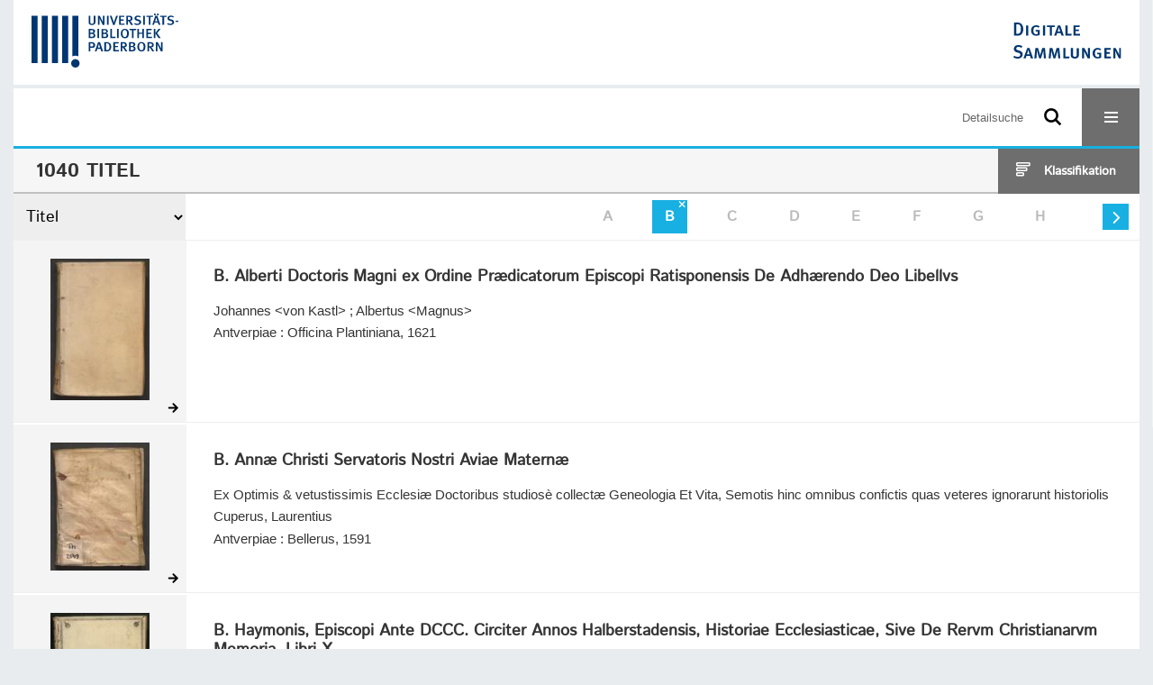

--- FILE ---
content_type: text/html;charset=utf-8
request_url: https://digital.ub.uni-paderborn.de/ubpbmain/nav/index?facets=alpha.title1%3D%22b%22
body_size: 7852
content:
<!DOCTYPE html>
<html lang="de"><head><title>Sammlungen der UB Paderborn / Alle Titel / Filter b [1-20]</title><meta http-equiv="Content-Type" content="xml; charset=UTF-8"><meta name="viewport" content="width = device-width, initial-scale = 1"><meta name="description" content="Sammlungen der UB Paderborn"><meta lang="de" content=""><link rel="shortcut icon" href="/domainimage/favicon.ico" type="image/x-icon"><link rel="alternate" type="application/rss+xml" title="Sammlungen der UB Paderborn" href="/rss"><link type="text/css" href="/css/noah-balancer_front2.ubpbmain_content.css?-4342853247767691009" rel="stylesheet"><script src="/thirdparty/jquery-3.6.0.min.js">&#160;</script><script defer src="/static/scripts/main.js">&#160;</script><script defer src="/static/scripts/common.js">&#160;</script><script defer src="/static/scripts/filterAlpha.js">&#160;</script><script>
MathJax = {
  tex: {
    
    inlineMath: [
		['$', '$'],['$$', '$$'],['\\(', '\\)']
		],
    displayMath: [
		['\\[', '\\]']
		]
  }
}</script><script defer src="https://cdn.jsdelivr.net/npm/mathjax@3.2.2/es5/tex-mml-chtml.min.js">&#160;</script><script type="text/javascript" src="/domainresource/static/scripts/custom.js">&#160;</script><script>
$(document).ready(function() {
  /* deactivate  for now  */
  var domainList = '.domainShowcase a.hfmdt'
  $(domainList).on('click', function(e) {
    e.preventDefault()
  })
  $(domainList).on('mouseenter', function() {
    $(this).css('cursor', 'default')
  })
})
</script></head><body style="" class="bd-guest   bd-flexLayout bd-root bd-r-ubpbmain bd-m-ubpbmain bd-ubpbmain bd-mandant bd-mandant bd-nav bd-portal bd-nav bd-portal-index bd-nav-index bd-nav-index bd-list-rows"><span style="display:none" id="meta"><var id="tree">&#160;<var id="timeout" value="3600" class=" sessionsys"> </var><var id="name" value="ubpbmain" class=" domain"> </var><var id="relativeRootDomain" value="ubpbmain" class=" domain"> </var><var id="pathinfo" value="/ubpbmain/nav/index" class=" request"> </var><var id="fulldata" value="false" class=" domain"> </var><var id="search-linkDetailedsearchScope" value="domain" class=" templating"> </var><var id="class" value="nav" class=" request"> </var><var id="classtype" value="portal" class=" request"> </var><var id="tab" value="index" class=" request"> </var><var id="id" value="" class=" request"> </var><var id="facets" value='alpha.title1="b"' class=" request"> </var><var id="leftColToggled" value="false" class=" session"> </var><var id="facetFilterToggled" value="false" class=" session"> </var><var id="topheight" value="80" class=" session"> </var><var id="bottomheight" value="20" class=" session"> </var><var id="bodywidth" value="1000" class=" session"> </var><var id="centercolwidth" value="0" class=" session"> </var><var id="middlerowheight" value="476" class=" session"> </var><var id="numberOfThumbs" value="20" class=" session"> </var><var id="clientwidth" value="1000" class=" session"> </var><var id="fullScreen" value="false" class=" session"> </var><var id="staticWidth" value="false" class=" session"> </var><var id="rightcolwidth" value="220" class=" session"> </var><var id="leftcolwidth" value="200" class=" session"> </var><var id="zoomwidth" value="600" class=" session"> </var><var id="mode" value="w" class=" session"> </var><var id="initialized" value="false" class=" session"> </var><var id="sizes" value="128,1200,2000,0,1000,304,1504,504,800" class=" webcache"> </var><var id="availableZoomLevels" value="304,504,800,1000,1504,2000" class=" webcache"> </var><var id="js-toggleMobileNavi" value="None" class=" templating"> </var><var id="fullscreen-fullzoomOnly" value="false" class=" templating"> </var><var id="css-mobileMin" value="16384px" class=" templating"> </var><var id="tei-on" value="false" class=" templating"> </var><var id="search-alertIfEmpty" value="false" class=" templating"> </var><var id="search-quicksearchScope" value="root" class=" templating"> </var><var id="search-toggleListMinStructs" value="1" class=" templating"> </var><var id="search-highlightingColor" value="00808066" class=" templating"> </var><var id="layout-wrapperMargins" value="body" class=" templating"> </var><var id="layout-useMiddleContentDIV" value="false" class=" templating"> </var><var id="layout-navPortAboveMiddleContentDIV" value="false" class=" templating"> </var><var id="navPort-align" value="center" class=" templating"> </var><var id="navPort-searchTheBookInit" value="closed" class=" templating"> </var><var id="navPath-pageviewStructureResize" value="css" class=" templating"> </var><var id="layout-useLayout" value="flexLayout" class=" templating"> </var><var id="listNavigation-keepToggleState" value="true" class=" templating"> </var><var id="fullscreen-mode" value="None" class=" templating"> </var><var id="groups" value="guest" class=" user"> </var></var><var id="client" value="browser">&#160;</var><var id="guest" value="true">&#160;</var><var class="layout" id="colleft" value="index,">&#160;</var><var class="layout" id="colright" value="">&#160;</var></span><div id="custom-menu-layer" class="wiki wiki-layer custom-menu-layer wiki-custom-menu-layer customMenuLayer ">
<div>
    
  <div class="ml-close">Schliessen</div>

  <h1><a href="/ubpb">Publizieren</a></h1>
  <h1><a href="/ubpbmain/topic/titles/290448">Besondere Sammlungen</a></h1>
  <h1><a href="https://www.ub.uni-paderborn.de/recherche/digitale-sammlungen/service">Digitalisierungsservice</a></h1>
  <h1><a href="/wiki/help">Hilfe</a></h1>

  

  <h2><a href="https://www.ub.uni-paderborn.de/ueber-uns/impressum/">Impressum</a></h2> 
  <h2><a href="https://www.ub.uni-paderborn.de/datenschutz">Datenschutz</a></h2> 
  
</div> </div><div id="main" class="divmain "><div id="topParts" class=""><a class="screenreaders" href="#centerParts">zum Inhalt</a><header role="banner" class=""><div id="defaultTop" class="wiki wiki-top defaultTop wiki-defaultTop defaultTop "><div id="topProject" style="display: var(--noah-only)">
  <a href="/ubpbmain/"><img class="mlogo" src="/domainimage/mlogo.png"></a>
</div>

<div id="ubpb-top">
    <a href="https://ub.uni-paderborn.de">
        <img src="/ubpbmain/domainimage/ub-logo.svg" height="60">
    </a>

    <a href="/">
        <img src="/ubpbmain/domainimage/app-logo.svg" height="40">
    </a>
</div></div><div id="mobileTop" class="defaultTop"><div class="main"><div id="topLogo"><a href="/" title="HOME">&#160;</a></div><div id="topProject" style="display: var(--noah-only)">
  <a href="/ubpbmain/"><img class="mlogo" src="/domainimage/mlogo.png"></a>
</div><div class="topLiner"><div class="vlsControl vl-mobile-top"><div class="searchbox totoggle"><form method="get" onsubmit='return alertIfEmpty("mobileQuicksearch")' name="searchBox" class="searchform" id="mobilequickSearchform" action="/search/quick"><a class="textlink   " id="searchexpert" href="/search"><span>Detailsuche</span></a><div id="mqs-wrap"><label class="screenreaders" for="mobileQuicksearch">Schnellsuche: </label><span class="button large edge slim flat noborder searchglass glassindic"><span style="display:none">&#160;</span></span><input type="text" id="mobileQuicksearch" name="query" class="quicksearch" style="" placeholder="Suche in Digitale Sammlungen UB Paderborn" value="" preset="" msg="Bitte mindestens einen Suchbegriff eingeben."></div><button type="submit" id="quicksearchSubmit" class=" button large edge slim flat noborder searchglass"><span class="hidden">OK</span></button></form></div><div title="Men&#252;" class="button custom-menu-layer top-toggler large flat noborder contents toggle leftParts"><span style="display: none;">&#160;</span></div></div></div></div></div></header></div><div id="middleParts" class=""><div id="centerParts" class="maincol "><main role="main" class=""><img alt="" style="position:absolute;left:-9999px" id="cInfo" width="0" height="0"><div class="headerNav "><a class="screenreaders" name="centerParts">&#160;</a><h1 class="mainheader mainheader-navpath titlesBar  " id="indexNavPath"><div class="headertext"><div><span><span class="titlecount">1040</span><span class="mdtype"> Titel</span></span> </div></div><div class="list-view target toggle-cls rightCtrl vlsControl"><div class="button large flat noborder toggle icon-list-structure"><span>Klassifikation</span></div><div class="button large flat noborder toggled hidden icon-close"><span>Schliessen</span></div></div></h1><div class="mbars"><div class="naviBar sort-alpha"><div class="select sortindexSelect"><div class="icon-sortList">&#160;</div><span class="drop2"><form><select aria-labelledby="sortByDropdown-label" name="s" class="change by " id="sortByDropdown"><option value="title" selected>Titel</option><option value="name">Personen</option><option value="place">Ort</option><option value="printer-publisher">Verlag</option><option value="date">Jahr</option></select></form></span></div><nav class="filterAlpha fasOverlay"><ul id="alphas" class="alpha"><i class="shift prev disabled fa icon-chevron-left">&#160;</i><li><a class="empty">A</a></li><li class=" active " title="Filter aufheben"><a href="/ubpbmain/nav/index?" class="active">B</a></li><li><a class="empty">C</a></li><li><a class="empty">D</a></li><li><a class="empty">E</a></li><li><a class="empty">F</a></li><li><a class="empty">G</a></li><li><a class="empty">H</a></li><li><a class="empty">I</a></li><li><a class="empty">J</a></li><li><a class="empty">K</a></li><li><a class="empty">L</a></li><li><a class="empty">M</a></li><li><a class="empty">N</a></li><li><a class="empty">O</a></li><li><a class="empty">P</a></li><li><a class="empty">Q</a></li><li><a class="empty">R</a></li><li><a class="empty">S</a></li><li><a class="empty">T</a></li><li><a class="empty">U</a></li><li><a class="empty">V</a></li><li><a class="empty">W</a></li><li><a class="empty">X</a></li><li><a class="empty">Y</a></li><li><a class="empty">Z</a></li><i class="shift next actv fa icon-chevron-right">&#160;</i></ul></nav></div></div></div><div class="classification-list list-1" id="toggle-cls"><ul class="struct-list"><li><a href="/nav/index" class="set active">Alle Titel</a></li><li><a class="p-0 ancestor" href="/topic/titles/1077">Klassifikation (DDC)</a></li><li><a class="p-0 ancestor" href="/topic/titles/290448">Besondere Sammlungen</a></li><li><a class="p-1" href="/topic/titles/1078">Ver&#246;ffentlichungen der Universit&#228;t</a></li><li><a class="p-1" href="/topic/titles/193167">Erzbisch&#246;fliche Akademische Bibliothek Paderborn</a></li><li><a class="p-1" href="/topic/titles/1201976">Amtliche Mitteilungen. Verk&#252;ndungsblatt der Universit&#228;t Paderborn.</a></li><li><a class="p-1" href="/topic/titles/6032478">Socioeconomics of personnel papers</a></li><li><a class="p-1" href="/topic/titles/1062911">Wirtschaftsp&#228;dagogische Beitr&#228;ge</a></li><li><a class="p-1" href="/topic/titles/1768318">Verlagsschriftenreihe des Heinz Nixdorf Instituts</a></li><li><a class="p-1" href="/topic/titles/1858249">Sammlung J. A. Schmoll gen. Eisenwerth</a></li><li><a class="p-1" href="/topic/titles/2344704">Studien der Paderborner Komparatistik</a></li><li><a class="p-1" href="/topic/titles/2961042">Paderborner Schriften zur sonderp&#228;dagogischen F&#246;rderung</a></li><li><a class="p-1" href="/topic/titles/2980790">The Encyclopedia of Concise Concepts by Women Philosophers</a></li><li><a class="p-1" href="/topic/titles/2590119">Sammlung Ralf-G&#252;nter Stefan</a></li><li><a class="p-1" href="/topic/titles/6124772">Sonstiges</a></li><li><a class="p-1" href="/topic/titles/6477566">Paderborner Historische Mitteilungen</a></li><li><a class="p-1" href="/topic/titles/7062038">Sammlung H&#246;xter</a></li><li><a class="p-1" href="/topic/titles/7080575">Bibliothekskatalog der Paderborner Kapuziner von 1761</a></li><li><a class="p-1" href="/topic/titles/7994947">Zeitzeugen der Digitalisierung</a></li><li><a class="p-1" href="/topic/titles/8035300">Erwin Quedenfeldt: Einzelbilder vom Mittelrhein</a></li><li><a class="p-1" href="/topic/titles/8035302">Erwin Quedenfeldt: Einzelbilder von der Mosel</a></li></ul></div><ul id="allDocuments" class="vls-list md-list csslayout rows  "><li><div class="csslayout mdlist-thumb thumb"><a class="thumb" href="/eab/content/titleinfo/2614405"><img alt="Titelblatt" loading="lazy" class="transparency" src="/ubpbeab/download/webcache/128/2616321" style="width:110px; height:157px"></a></div><div class="csslayout mdlist-info miniTitleinfo"><div class="bdata"><h3><a class="title" href="/eab/content/titleinfo/2614405">B. Alberti Doctoris Magni ex Ordine Pr&#230;dicatorum Episcopi Ratisponensis De Adh&#230;rendo Deo Libellvs</a></h3><div class="author"><span class="role-aut">Johannes &lt;von Kastl&gt;</span><span> ; </span><span class="role-aut">Albertus &lt;Magnus&gt;</span></div><div class="origin">Antverpiae : Officina Plantiniana, 1621</div></div></div><div class="mdinfo"><img title="Besitzende Institution: Sammlungen der UB Paderborn" class="mlogo" src="/ubpbmain/domainimage/mlogo.png"></div></li><li><div class="csslayout mdlist-thumb thumb"><a class="thumb" href="/eab/content/titleinfo/2694761"><img alt="Titelblatt" loading="lazy" class="transparency" src="/ubpbeab/download/webcache/128/2697487" style="width:110px; height:142px"></a></div><div class="csslayout mdlist-info miniTitleinfo"><div class="bdata"><h3><a class="title" href="/eab/content/titleinfo/2694761">B. Ann&#230; Christi Servatoris Nostri Aviae Matern&#230;</a></h3><div class="subTitle">Ex Optimis &amp; vetustissimis Ecclesi&#230; Doctoribus studios&#232; collect&#230; Geneologia Et Vita, Semotis hinc omnibus confictis quas veteres ignorarunt historiolis</div><div class="author"><span class="role-aut">Cuperus, Laurentius</span></div><div class="origin">Antverpiae : Bellerus, 1591</div></div></div><div class="mdinfo"><img title="Besitzende Institution: Sammlungen der UB Paderborn" class="mlogo" src="/ubpbmain/domainimage/mlogo.png"></div></li><li><div class="csslayout mdlist-thumb thumb"><a class="thumb" href="/eab/content/titleinfo/667560"><img alt="Titelblatt" loading="lazy" class="transparency" src="/ubpbeab/download/webcache/128/668387" style="width:110px; height:124px"></a></div><div class="csslayout mdlist-info miniTitleinfo"><div class="bdata"><h3><a class="title" href="/eab/content/titleinfo/667560">B. Haymonis, Episcopi Ante DCCC. Circiter Annos Halberstadensis, Historiae Ecclesiasticae, Sive De Rervm Christianarvm Memoria, Libri X</a></h3><div class="author"><span class="role-aut">Haimo &lt;Halberstadensis&gt;</span><span> ; </span><span class="role-edt">Mader, Joachim Johann (Hrsg.)</span></div><div class="origin">Helmestadi[i] : Mullerus, 1671</div></div></div><div class="mdinfo"><img title="Besitzende Institution: Sammlungen der UB Paderborn" class="mlogo" src="/ubpbmain/domainimage/mlogo.png"></div></li><li><div class="csslayout mdlist-thumb thumb"><a class="thumb" href="/ihd/content/titleinfo/6116717"><img alt="Titelblatt" loading="lazy" class="transparency" src="/ubpbihd/download/webcache/128/6119906" style="width:110px; height:163px"></a></div><div class="csslayout mdlist-info miniTitleinfo"><div class="bdata"><h3><a class="title" href="/ihd/content/titleinfo/6116717">B. S&#246;llner's Perspektive f&#252;r Maler, Architekten und andere K&#252;nstler</a></h3><div class="author"><span class="role-aut">S&#246;llner, B.</span></div><div class="origin">Stuttgart : Nitzschke, 1890</div></div></div><div class="mdinfo"><img title="Besitzende Institution: Sammlungen der UB Paderborn" class="mlogo" src="/ubpbmain/domainimage/mlogo.png"></div></li><li><div class="csslayout mdlist-thumb thumb"><a class="thumb" href="/ihd/content/titleinfo/6116732"><img alt="Titelblatt" loading="lazy" class="transparency" src="/ubpbihd/download/webcache/128/6121378" style="width:110px; height:166px"></a></div><div class="csslayout mdlist-info miniTitleinfo"><div class="bdata"><h3><a class="title" href="/ihd/content/titleinfo/6116732"><span class="riTitle">B. S&#246;llner's Perspektive f&#252;r Maler, Architekten und andere K&#252;nstler</span>  / <br><span class="volumeNumber hostNumber">Leitfaden : </span><span class="soTitle">Leichtfa&#223;licher und gr&#252;ndlicher Leitfaden f&#252;r h&#246;here Schulen und zum Selbstunterricht</span></a></h3><div class="subTitle">Vorbereitung zu akademischen Studien</div><div class="origin">Neu bearb., wesentl. verm. u. verb. Aufl. = 2. Aufl., 1891</div></div></div><div class="mdinfo"><img title="Besitzende Institution: Sammlungen der UB Paderborn" class="mlogo" src="/ubpbmain/domainimage/mlogo.png"></div></li><li><div class="csslayout mdlist-thumb thumb"><a class="thumb" href="/ihd/content/titleinfo/6116715"><img alt="Titelblatt" loading="lazy" class="transparency" src="/ubpbihd/download/webcache/128/6119906" style="width:110px; height:163px"></a></div><div class="csslayout mdlist-info miniTitleinfo"><div class="bdata"><h3><a class="title" href="/ihd/content/titleinfo/6116715"><span class="riTitle">B. S&#246;llner's Perspektive f&#252;r Maler, Architekten und andere K&#252;nstler</span>  / <br><span class="volumeNumber hostNumber">Auszug : </span><span class="soTitle">Leichtfa&#223;licher Unterricht der notwendigsten perspektivischen Elemente f&#252;r Schulen und zum Selbststudium</span></a></h3><div class="subTitle">mit 5 lithographischen Vorlagebl&#228;ttern</div><div class="origin">Neu bearb., wesentl. verm. u. verb. Aufl. [= 2. Aufl.], 1891</div></div></div><div class="mdinfo"><img title="Besitzende Institution: Sammlungen der UB Paderborn" class="mlogo" src="/ubpbmain/domainimage/mlogo.png"></div></li><li><div class="csslayout mdlist-thumb thumb"><a class="thumb" href="/ihd/content/titleinfo/6116741"><img alt="Titelblatt" loading="lazy" class="transparency" src="/ubpbihd/download/webcache/128/6121291" style="width:110px; height:163px"></a></div><div class="csslayout mdlist-info miniTitleinfo"><div class="bdata"><h3><a class="title" href="/ihd/content/titleinfo/6116741"><span class="riTitle">B. S&#246;llner's Perspektive f&#252;r Maler, Architekten und andere K&#252;nstler</span>  / <br><span class="volumeNumber hostNumber">Vorlagen : </span><span class="soTitle">Vorlagen zu B. S&#246;llner's Perspektive f&#252;r Maler, Architekten und andere K&#252;nstler</span></a></h3><div class="origin">[ca. 1890]</div></div></div><div class="mdinfo"><img title="Besitzende Institution: Sammlungen der UB Paderborn" class="mlogo" src="/ubpbmain/domainimage/mlogo.png"></div></li><li><div class="csslayout mdlist-thumb thumb"><a class="thumb" href="/ihd/content/titleinfo/1127534"><img alt="Titelblatt" loading="lazy" class="transparency" src="/ubpbihd/download/webcache/128/1131418" style="width:110px; height:165px"></a></div><div class="csslayout mdlist-info miniTitleinfo"><div class="bdata"><h3><a class="title" href="/ihd/content/titleinfo/1127534">Bachelor- und Diplompr&#252;fungsordnung f&#252;r den integrierten Studiengang Informatik an der Universit&#228;t - Gesamthochschule Paderborn</a></h3><div class="subTitle">vom 24. M&#228;rz 1999 (ABl. NRW. 2, S. 478)</div><div class="author"><span class="role-cre">Universit&#228;t Paderborn</span></div><div class="origin">Paderborn : Rektorat der Universit&#228;t - Gesamthochschule Paderborn, 1999</div></div></div><div class="mdinfo"><img title="Besitzende Institution: Sammlungen der UB Paderborn" class="mlogo" src="/ubpbmain/domainimage/mlogo.png"></div></li><li><div class="csslayout mdlist-thumb thumb"><a class="thumb" href="/hsx/content/titleinfo/41340"><img alt="Titelblatt" loading="lazy" class="transparency" src="/ubpbhsx/download/webcache/128/1540684" style="width:110px; height:162px"></a></div><div class="csslayout mdlist-info miniTitleinfo"><div class="bdata"><h3><a class="title" href="/hsx/content/titleinfo/41340">B&#228;cker</a></h3><div class="author"><span class="role-aut">G&#246;ttmann, Frank</span></div><div class="publishedIn">In: Lexikon des alten Handwerks. Vom Sp&#228;tmittelalter bis ins 20. Jahrhundert, Jg. 1990, S. 22-29</div></div></div><div class="mdinfo"><img title="Besitzende Institution: Sammlungen der UB Paderborn" class="mlogo" src="/ubpbmain/domainimage/mlogo.png"></div></li><li><div class="csslayout mdlist-thumb thumb"><a class="thumb" href="/hsx/content/titleinfo/43247"><img alt="Titelblatt" loading="lazy" class="transparency" src="/ubpbhsx/download/webcache/128/1583719" style="width:110px; height:162px"></a></div><div class="csslayout mdlist-info miniTitleinfo"><div class="bdata"><h3><a class="title" href="/hsx/content/titleinfo/43247">Bacteriochlorophyll b. determination of its configuration by nuclear Overhauser effect difference spectroscopy</a></h3><div class="author"><span class="role-aut">Risch, Nikolaus</span></div><div class="publishedIn">In: Journal of chemical research, Jg. 1981, S. 116-117</div></div></div><div class="mdinfo"><img title="Besitzende Institution: Sammlungen der UB Paderborn" class="mlogo" src="/ubpbmain/domainimage/mlogo.png"></div></li><li><div class="csslayout mdlist-thumb thumb"><a class="thumb" href="/eab/content/titleinfo/1290431"><img alt="Titelblatt" loading="lazy" class="transparency" src="/ubpbeab/download/webcache/128/1294037" style="width:110px; height:169px"></a></div><div class="csslayout mdlist-info miniTitleinfo"><div class="bdata"><h3><a class="title" href="/eab/content/titleinfo/1290431">Baepstlicher Heylig=||keyt Gregorij dieses Namens || des dreyzehenden verkuendung || vnd au&#223;schreibung des H. Ju=||bileumbs oder Ju=||bel Jars.||</a></h3><div class="author"><span class="role-aut">Gregor &lt;XIII., Papst&gt;</span><span> ; </span><span class="role-trl">Schwayger, Johann</span></div><div class="origin">Meyntz : Behem, 1574</div></div></div><div class="mdinfo"><img title="Besitzende Institution: Sammlungen der UB Paderborn" class="mlogo" src="/ubpbmain/domainimage/mlogo.png"></div></li><li><div class="csslayout mdlist-thumb thumb"><a class="thumb" href="/eab/content/titleinfo/6875670"><img alt="Titelblatt" loading="lazy" class="transparency" src="/ubpbeab/download/webcache/128/6931799" style="width:110px; height:160px"></a></div><div class="csslayout mdlist-info miniTitleinfo"><div class="bdata"><h3><a class="title" href="/eab/content/titleinfo/6875670">Baldvini Cabilliavi E Soc. Iesv Magdalena</a></h3><div class="author"><span class="role-aut">Cabilliau, Baudouin</span></div><div class="origin">Antwerpen : Moretus, 1625</div></div></div><div class="mdinfo"><img title="Besitzende Institution: Sammlungen der UB Paderborn" class="mlogo" src="/ubpbmain/domainimage/mlogo.png"></div></li><li><div class="csslayout mdlist-thumb thumb"><a class="thumb" href="/ihd/content/titleinfo/7414668"><img alt="Titelblatt" loading="lazy" class="transparency" src="/ubpbihd/download/webcache/128/7532616" style="width:110px; height:143px"></a></div><div class="csslayout mdlist-info miniTitleinfo"><div class="bdata"><h3><a class="title" href="/ihd/content/titleinfo/7414668">Balkendecken</a></h3><div class="author"><span class="role-aut">Barkhausen, Georg</span></div><div class="origin">Stuttgart : Bergstr&#228;sser, 1895</div></div></div><div class="mdinfo"><img title="Besitzende Institution: Sammlungen der UB Paderborn" class="mlogo" src="/ubpbmain/domainimage/mlogo.png"></div></li><li><div class="csslayout mdlist-thumb thumb"><a class="thumb" href="/hsmig/content/titleinfo/2523"><img alt="Titelblatt" loading="lazy" class="transparency" src="/ubpbhsmig/download/webcache/128/1467811" style="width:110px; height:142px"></a></div><div class="csslayout mdlist-info miniTitleinfo"><div class="bdata"><h3><a class="title" href="/hsmig/content/titleinfo/2523">Balls into bins</a></h3><div class="subTitle">a paradigm for job allocation, data distribution processes and routing</div><div class="author"><span class="role-aut">Schr&#246;der, Klaus</span></div><div class="origin">2001</div></div></div><div class="mdinfo"><img title="Besitzende Institution: Sammlungen der UB Paderborn" class="mlogo" src="/ubpbmain/domainimage/mlogo.png"></div></li><li><div class="csslayout mdlist-thumb thumb"><a class="thumb" href="/ihd/content/titleinfo/8006302"><img alt="Titelblatt" loading="lazy" class="transparency" src="/ubpbihd/download/webcache/128/8021204" style="width:110px; height:159px"></a></div><div class="csslayout mdlist-info miniTitleinfo"><div class="bdata"><h3><a class="title" href="/ihd/content/titleinfo/8006302">Die baltischen Provinzen</a></h3><div class="author"><span class="role-Herausgeber">Grautoff, Otto (Hrsg.)</span></div><div class="origin">Berlin-Charlottenburg : Lehmann, 1916-</div></div></div><div class="mdinfo"><img title="Besitzende Institution: Sammlungen der UB Paderborn" class="mlogo" src="/ubpbmain/domainimage/mlogo.png"></div></li><li><div class="csslayout mdlist-thumb thumb"><a class="thumb" href="/ihd/content/titleinfo/8006301"><img alt="Titelblatt" loading="lazy" class="transparency" src="/ubpbihd/download/webcache/128/8021204" style="width:110px; height:159px"></a></div><div class="csslayout mdlist-info miniTitleinfo"><div class="bdata"><h3><a class="title" href="/ihd/content/titleinfo/8006301"><span class="riTitle">Die baltischen Provinzen</span>  / <br><span class="volumeNumber hostNumber">3 : </span><span class="soTitle">Bauten und Bilder / hrsg. von Otto Grautoff</span></a></h3><div class="author"><span class="role-Herausgeber">Grautoff, Otto (Hrsg.)</span><span> ; </span><span class="role-Herausgeber">Grautoff, Otto (Hrsg.)</span></div><div class="origin">Berlin-Charlottenburg : Lehmann, 1916</div></div></div><div class="mdinfo"><img title="Besitzende Institution: Sammlungen der UB Paderborn" class="mlogo" src="/ubpbmain/domainimage/mlogo.png"></div></li><li><div class="csslayout mdlist-thumb thumb"><a class="thumb" href="/hsx/content/titleinfo/42089"><img alt="Titelblatt" loading="lazy" class="transparency" src="/ubpbhsx/download/webcache/128/1577995" style="width:110px; height:75px"></a></div><div class="csslayout mdlist-info miniTitleinfo"><div class="bdata"><h3><a class="title" href="/hsx/content/titleinfo/42089">The bandwidth-minimization problem for caterpillars with hair length 3 is NP-complete</a></h3><div class="author"><span class="role-aut">Monien, Burkhard</span></div><div class="publishedIn">In: SIAM journal on algebraic and discrete methods, Jg. 7.1986 H. 4, S. 505-512</div></div></div><div class="mdinfo"><img title="Besitzende Institution: Sammlungen der UB Paderborn" class="mlogo" src="/ubpbmain/domainimage/mlogo.png"></div></li><li><div class="csslayout mdlist-thumb thumb"><a class="thumb" href="/hs/content/titleinfo/6686729"><img alt="Titelblatt" loading="lazy" class="transparency" src="/ubpbhs/download/webcache/128/6686788" style="width:110px; height:156px"></a></div><div class="csslayout mdlist-info miniTitleinfo"><div class="bdata"><h3><a class="title" href="/hs/content/titleinfo/6686729">Banks and corporate income taxation</a></h3><div class="subTitle">a review</div><div class="author"><span class="role-aut">Gawehn, Vanessa</span></div><div class="origin">Elektronische Ressource, </div></div></div><div class="mdinfo"><img title="Besitzende Institution: Sammlungen der UB Paderborn" class="mlogo" src="/ubpbmain/domainimage/mlogo.png"></div></li><li><div class="csslayout mdlist-thumb thumb"><a class="thumb" href="/hsmig/content/titleinfo/4193"><img alt="Titelblatt" loading="lazy" class="transparency" src="/ubpbhsmig/download/webcache/128/1518628" style="width:110px; height:156px"></a></div><div class="csslayout mdlist-info miniTitleinfo"><div class="bdata"><h3><a class="title" href="/hsmig/content/titleinfo/4193">Banks, risk, and economic growth</a></h3><div class="subTitle">a theoretical analysis</div><div class="author"><span class="role-aut">Wieneke, Axel</span></div><div class="origin">2006</div></div></div><div class="mdinfo"><img title="Besitzende Institution: Sammlungen der UB Paderborn" class="mlogo" src="/ubpbmain/domainimage/mlogo.png"></div></li><li><div class="csslayout mdlist-thumb thumb"><a class="thumb" href="/eab/content/titleinfo/2696471"><img alt="Titelblatt" loading="lazy" class="transparency" src="/ubpbeab/download/webcache/128/2697078" style="width:110px; height:170px"></a></div><div class="csslayout mdlist-info miniTitleinfo"><div class="bdata"><h3><a class="title" href="/eab/content/titleinfo/2696471">B&#228;pstliche Bulla Vrbani des Achten dieses Nahmens vber die Canonization des H. Francisci Xauerij, So zu Rom in Basilica S. Petri den 12. Martij des 1623. Jahrs mit gebr&#228;uchlicher Solennit&#228;t vnd Ceremonien ist gehalten worden</a></h3><div class="subTitle">Au&#223; dem Latein ins Teutsch versetzt</div><div class="author"><span class="role-asn">Urban &lt;VIII., Papst&gt;</span></div><div class="origin">C&#246;llen : Greuenbruch, 1638</div></div></div><div class="mdinfo"><img title="Besitzende Institution: Sammlungen der UB Paderborn" class="mlogo" src="/ubpbmain/domainimage/mlogo.png"></div></li><li class="thumb-placeholder"><li class="pagingnav"><div class="csslayout mdlist-thumb thumb"><a><span style="display:block;font-size:0;width:110px"></span></a></div><div class="miniTitleinfo bottomNavDiv"><nav class="list-paging naviControls bottomNav " role="navigation"><div><div class="paginglink"><span class="vls-button start start_s inactive"><span> </span></span></div><div class="paginglink"><span class="vls-button back back_s inactive"><span> </span></span></div><span class="drop"><form name="navDropdown" method="get"><input type="hidden" name="facets" value='alpha.title1="b"'><label class="screenreaders" for="goToSearchResDropdown">Gehe zu Seiten</label><select aria-labelleby="navDropdown-label" id="goToSearchResDropdown" name="offset" class="change offset" title="Gehe zu Seiten"><option value="1" selected>1 - 20</option><option value="21">21 - 40</option><option value="41">41 - 60</option><option value="61">61 - 80</option><option value="81">81 - 100</option><option value="101">101 - 120</option><option value="121">121 - 140</option><option value="141">141 - 160</option><option value="161">161 - 180</option><option value="181">181 - 200</option><option value="201">201 - 220</option><option value="221">221 - 240</option><option value="241">241 - 260</option><option value="261">261 - 280</option><option value="281">281 - 300</option><option value="301">301 - 320</option><option value="321">321 - 340</option><option value="341">341 - 360</option><option value="361">361 - 380</option><option value="381">381 - 400</option><option value="401">401 - 420</option><option value="421">421 - 440</option><option value="441">441 - 460</option><option value="461">461 - 480</option><option value="481">481 - 500</option><option value="501">501 - 520</option><option value="521">521 - 540</option><option value="541">541 - 560</option><option value="561">561 - 580</option><option value="581">581 - 600</option><option value="601">601 - 620</option><option value="621">621 - 640</option><option value="641">641 - 660</option><option value="661">661 - 680</option><option value="681">681 - 700</option><option value="701">701 - 720</option><option value="721">721 - 740</option><option value="741">741 - 760</option><option value="761">761 - 780</option><option value="781">781 - 800</option><option value="801">801 - 820</option><option value="821">821 - 840</option><option value="841">841 - 860</option><option value="861">861 - 880</option><option value="881">881 - 900</option><option value="901">901 - 920</option><option value="921">921 - 940</option><option value="941">941 - 960</option><option value="961">961 - 980</option><option value="981">981 - 1000</option><option value="1001">1001 - 1020</option><option value="1021">1021 - 1040</option></select></form></span><div class="paginglink"><a class="vls-button forw" href="/nav/index?facets=alpha.title1%3D%22b%22&amp;offset=21" rel="nofollow" title="N&#228;chste Seite"><span> </span></a></div><div class="paginglink"><a class="vls-button end" href="/nav/index?facets=alpha.title1%3D%22b%22&amp;offset=1021" rel="nofollow" title="Letzte Seite"><span> </span></a></div></div></nav></div></li></ul><var id="publicationID" value="" class="zoomfullScreen"> </var><var id="mdlistCols" value="false"> </var><var id="isFullzoom" value="false" class="zoomfullScreen"> </var><var id="employsPageview" value="false" class="pagetabs"> </var><var id="webcacheSizes" value="128,304,504,800,1000,1200,1504,2000"> </var><var id="navLastSearchUrl" value=""> </var></main></div></div><div id="bottomParts" class=""><footer role="contentinfo" class=""><div id="custom-footer" class="wiki wiki-bottom custom-footer wiki-custom-footer customFooter "><div class="top">
  
  <span class="fright">
    <a href="https://www.mkw.nrw/"><img src="/domainimage/ministerium.svg">
    </a>
  </span>
</div>

<div class="bottom">
 <div>
  <span class="fleft">
    <img src="/domainimage/noah.svg">
  </span>
  <span class="fright">
    <a href="https://www.hbz-nrw.de/impressum">Impressum</a>
    <a href="https://www.hbz-nrw.de/datenschutz">Datenschutz</a>
  </span>
 </div>
</div></div><div id="mandant-footer" class="wiki wiki-bottom mandant-footer wiki-mandant-footer mandantFooter "><div class="footer-claim">
    <em><strong>Die Universit&#228;t der Informationsgesellschaft</strong></em>
</div>

<div class="footer-content">
    <span>&#169; 2025</span>
    <a href="http://www.ub.uni-paderborn.de">Universit&#228;tsbibliothek Paderborn</a> 
    <span>|</span>
    <a href="http://www.ub.uni-paderborn.de/ueber-uns/impressum/">Impressum</a> 
    <span>|</span>
    <a href="https://www.ub.uni-paderborn.de/datenschutz">Datenschutzerkl&#228;rung</a> 
</div>

<div class="footer-image">
    <img src="/ubpbmain/domainimage/footer-bg-lg.png" style="width: auto; max-width: 100%">
</div></div><div class="footerContent" id="footerContent"><span class="f-links-vls"><a id="footerLinkVLS" target="_blank" href="http://www.semantics.de/produkte/visual_library/">Visual Library Server 2025</a></span></div></footer></div></div></body></html>

--- FILE ---
content_type: image/svg+xml
request_url: https://digital.ub.uni-paderborn.de/ubpbmain/domainimage/svg/icon-arrowhead-left-end.svg
body_size: 112
content:
<svg width="44" height="44" viewBox="0 0 44 44" fill="none" xmlns="http://www.w3.org/2000/svg">
<path fill-rule="evenodd" clip-rule="evenodd" d="M22.828 21.657L27.071 25.899L25.657 27.314L20 21.657L25.657 16L27.071 17.414L22.828 21.657ZM16 16H19V27H16V16Z" fill="white"/>
</svg>


--- FILE ---
content_type: image/svg+xml
request_url: https://digital.ub.uni-paderborn.de/ubpbmain/domainimage/svg/icon-arrowhead-right-end.svg
body_size: 114
content:
<svg width="44" height="44" viewBox="0 0 44 44" fill="none" xmlns="http://www.w3.org/2000/svg">
<path fill-rule="evenodd" clip-rule="evenodd" d="M21.172 21.657L16.929 25.899L18.343 27.314L24 21.657L18.343 16L16.929 17.414L21.172 21.657ZM28 16H25V27H28V16Z" fill="white"/>
</svg>


--- FILE ---
content_type: image/svg+xml
request_url: https://digital.ub.uni-paderborn.de/ubpbmain/domainimage/svg/icon-arrowhead-left.svg
body_size: 93
content:
<svg width="44" height="44" viewBox="0 0 44 44" fill="none" xmlns="http://www.w3.org/2000/svg">
<path fill-rule="evenodd" clip-rule="evenodd" d="M20.828 21.657L25.071 25.899L23.657 27.314L18 21.657L23.657 16L25.071 17.414L20.828 21.657Z" fill="white"/>
</svg>


--- FILE ---
content_type: image/svg+xml
request_url: https://digital.ub.uni-paderborn.de/ubpbmain/domainimage/svg/icon-arrowhead-right.svg
body_size: 94
content:
<svg width="44" height="44" viewBox="0 0 44 44" fill="none" xmlns="http://www.w3.org/2000/svg">
<path fill-rule="evenodd" clip-rule="evenodd" d="M22.243 21.657L18 17.414L19.414 16L25.071 21.657L19.414 27.314L18 25.899L22.243 21.657Z" fill="white"/>
</svg>


--- FILE ---
content_type: image/svg+xml
request_url: https://digital.ub.uni-paderborn.de/ubpbmain/domainimage/ub-logo.svg
body_size: 2177
content:
<svg xmlns="http://www.w3.org/2000/svg" viewBox="0 0 75.35 27.79"><defs><style>.cls-1{fill:#003671;fill-rule:evenodd;}</style></defs><title>Element 2</title><g id="Ebene_2" data-name="Ebene 2"><g id="Ebene_1-2" data-name="Ebene 1"><path class="cls-1" d="M32.56,16.13a1.31,1.31,0,0,0-.68-1.19,2.37,2.37,0,0,0-1.27-.22H29.28v4.7h.82V17.63H31a1.5,1.5,0,0,0,1.61-1.5Zm-.91,0c0,.56-.29.83-.9.83H30.1V15.35h.65a.91.91,0,0,1,.69.23.8.8,0,0,1,.21.59Z"/><path class="cls-1" d="M36.66,19.42l-1.59-4.71h-1l-1.64,4.71h.86l.4-1.24h1.62l.4,1.24Zm-1.5-1.89H33.94c.11-.31.62-2,.62-2h0c0,.18.54,1.93.59,2Z"/><path class="cls-1" d="M40.83,17.08a2.39,2.39,0,0,0-.54-1.69,2.35,2.35,0,0,0-2-.67h-1v4.7h1.24a2,2,0,0,0,1.78-.66,2.54,2.54,0,0,0,.52-1.68Zm-.92.09c0,1.06-.35,1.61-1.23,1.61h-.55V15.34h.53a1,1,0,0,1,.93.41,2.27,2.27,0,0,1,.32,1.42Z"/><polygon class="cls-1" points="44.75 19.42 44.75 18.75 42.76 18.75 42.76 17.29 44.28 17.29 44.28 16.64 42.74 16.64 42.74 15.36 44.57 15.36 44.68 14.72 41.92 14.72 41.92 19.42 44.75 19.42 44.75 19.42"/><path class="cls-1" d="M49.06,19.42l-.73-1.13a3.75,3.75,0,0,0-.77-.94,1.22,1.22,0,0,0,1.24-1.28c0-.74-.51-1.35-1.62-1.35H45.66v4.7h.81v-2a.46.46,0,0,1,.33.14,5.69,5.69,0,0,1,.85,1.16l.43.73Zm-1.13-3.35a.74.74,0,0,1-.22.57,1.13,1.13,0,0,1-.81.2h-.43V15.35h.45c.74,0,1,.25,1,.72Z"/><path class="cls-1" d="M53.32,18.09a1.18,1.18,0,0,0-1-1.19,1,1,0,0,0,.85-1,1,1,0,0,0-.56-.92,2.28,2.28,0,0,0-1.31-.23H49.93v4.7h1.45c1.26,0,1.94-.4,1.94-1.33ZM52.41,18c0,.42-.27.76-.91.76h-.75V17.29h.73a1.37,1.37,0,0,1,.46,0,.68.68,0,0,1,.47.68Zm-.16-2a.66.66,0,0,1-.2.47c-.15.15-.3.17-.61.17h-.7V15.36h.64a1.65,1.65,0,0,1,.47.05.64.64,0,0,1,.4.59Z"/><path class="cls-1" d="M58.35,17.08c0-1.37-.67-2.43-2.08-2.43-1.24,0-2.08.87-2.08,2.42,0,1.39.7,2.42,2.12,2.42s2-.95,2-2.41Zm-.94,0c0,1.27-.38,1.78-1.12,1.78s-1.18-.67-1.18-1.88.32-1.76,1.16-1.76,1.14.72,1.14,1.86Z"/><path class="cls-1" d="M62.85,19.42l-.74-1.13a3.75,3.75,0,0,0-.77-.94,1.22,1.22,0,0,0,1.24-1.28c0-.74-.51-1.35-1.62-1.35H59.44v4.7h.81v-2a.46.46,0,0,1,.33.14,5.69,5.69,0,0,1,.85,1.16l.43.73Zm-1.14-3.35a.74.74,0,0,1-.22.57,1.13,1.13,0,0,1-.81.2h-.43V15.35h.46c.73,0,1,.25,1,.72Z"/><path class="cls-1" d="M67.09,19.42v-4.7H66.3l0,2.15c0,.42.05,1.1.07,1.33l0,0a9.06,9.06,0,0,0-.51-1.2l-1.21-2.3h-.94v4.7h.81l0-2.28c0-.41,0-.9,0-1.3l0,0a11.73,11.73,0,0,0,.63,1.39l1.12,2.21Z"/><path class="cls-1" d="M32.68,11.3a1.19,1.19,0,0,0-1.06-1.19,1,1,0,0,0,.29-1.95,2.28,2.28,0,0,0-1.31-.23H29.28v4.7h1.45c1.26,0,1.95-.4,1.95-1.33Zm-.92-.08c0,.42-.27.76-.91.76H30.1V10.5h.73a1.37,1.37,0,0,1,.46,0,.67.67,0,0,1,.47.68Zm-.16-2a.68.68,0,0,1-.19.47.77.77,0,0,1-.62.17h-.7V8.57h.64a1.6,1.6,0,0,1,.47,0,.61.61,0,0,1,.4.59Z"/><polygon class="cls-1" points="34.61 12.63 34.61 7.93 33.76 7.93 33.76 12.63 34.61 12.63 34.61 12.63"/><path class="cls-1" d="M39.3,11.3a1.18,1.18,0,0,0-1.06-1.19,1,1,0,0,0,.86-1,1,1,0,0,0-.56-.92,2.3,2.3,0,0,0-1.32-.23H35.91v4.7h1.44c1.26,0,1.95-.4,1.95-1.33Zm-.92-.08c0,.42-.27.76-.9.76h-.75V10.5h.73a1.44,1.44,0,0,1,.46,0,.68.68,0,0,1,.46.68Zm-.15-2a.7.7,0,0,1-.2.47.76.76,0,0,1-.61.17h-.71V8.57h.64a1.6,1.6,0,0,1,.47,0,.62.62,0,0,1,.41.59Z"/><polygon class="cls-1" points="43.07 11.98 41.23 11.98 41.23 7.93 40.38 7.93 40.38 12.63 42.93 12.63 43.07 11.98 43.07 11.98"/><polygon class="cls-1" points="44.64 12.63 44.64 7.93 43.79 7.93 43.79 12.63 44.64 12.63 44.64 12.63"/><path class="cls-1" d="M49.89,10.29c0-1.37-.68-2.43-2.09-2.43-1.24,0-2.08.87-2.08,2.42,0,1.39.7,2.42,2.12,2.42s2-.95,2-2.41Zm-1,0c0,1.27-.38,1.78-1.12,1.78s-1.17-.67-1.17-1.88S47,8.47,47.8,8.47s1.14.72,1.14,1.86Z"/><polygon class="cls-1" points="53.66 7.93 50.21 7.93 50.21 8.58 51.47 8.58 51.47 12.63 52.3 12.63 52.3 8.58 53.55 8.58 53.66 7.93 53.66 7.93"/><polygon class="cls-1" points="57.53 12.63 57.53 7.93 56.69 7.93 56.69 9.82 54.99 9.82 54.99 7.93 54.17 7.93 54.17 12.63 54.99 12.63 54.99 10.46 56.69 10.46 56.69 12.63 57.53 12.63 57.53 12.63"/><polygon class="cls-1" points="61.66 12.63 61.66 11.96 59.67 11.96 59.67 10.5 61.19 10.5 61.19 9.85 59.65 9.85 59.65 8.57 61.48 8.57 61.59 7.93 58.83 7.93 58.83 12.63 61.66 12.63 61.66 12.63"/><path class="cls-1" d="M66.18,12.63l-1.85-2.52,1.73-2.18H65l-1.62,2.19,1.68,2.51Zm-2.77,0V7.93h-.84v4.7Z"/><path class="cls-1" d="M32.7,4.52V1.14h-.83V4.3c0,.62-.3,1-.9,1s-.89-.23-.89-1V1.14h-.83V4.53c0,.75.41,1.39,1.72,1.39,1.09,0,1.73-.54,1.73-1.4Z"/><path class="cls-1" d="M37.34,5.84V1.14h-.79l0,2.15c0,.42,0,1.1.07,1.33l0,0a9.06,9.06,0,0,0-.51-1.2L34.9,1.14H34v4.7h.81l0-2.28c0-.41,0-.91-.05-1.3l0,0a11.73,11.73,0,0,0,.63,1.39l1.12,2.21Z"/><polygon class="cls-1" points="39.49 5.84 39.49 1.14 38.64 1.14 38.64 5.84 39.49 5.84 39.49 5.84"/><path class="cls-1" d="M44.23,1.14h-.87l-.91,2.62a7,7,0,0,0-.3,1h0a7.21,7.21,0,0,0-.26-1L41,1.14h-.91l1.68,4.72h.77l1.72-4.72Z"/><polygon class="cls-1" points="47.65 5.84 47.65 5.17 45.65 5.17 45.65 3.71 47.17 3.71 47.17 3.06 45.63 3.06 45.63 1.78 47.47 1.78 47.57 1.14 44.81 1.14 44.81 5.84 47.65 5.84 47.65 5.84"/><path class="cls-1" d="M52,5.84l-.74-1.13a3.75,3.75,0,0,0-.77-.94,1.23,1.23,0,0,0,1.24-1.29c0-.73-.51-1.34-1.62-1.34H48.55v4.7h.81v-2a.46.46,0,0,1,.33.14,5.42,5.42,0,0,1,.85,1.16l.43.73ZM50.82,2.49a.74.74,0,0,1-.22.57,1.13,1.13,0,0,1-.81.2h-.43V1.77h.46c.73,0,1,.25,1,.72Z"/><path class="cls-1" d="M56.15,4.42c0-.71-.5-1.14-1.22-1.34l-.6-.16c-.49-.14-.66-.29-.66-.58s.33-.64.82-.64a2.31,2.31,0,0,1,1.17.36L56,1.51a2.85,2.85,0,0,0-1.57-.44c-1,0-1.7.56-1.7,1.39a1.17,1.17,0,0,0,.21.68,1.67,1.67,0,0,0,1,.57l.53.14c.51.13.74.35.74.7s-.36.74-1,.74a2.66,2.66,0,0,1-1.34-.38l-.32.59a3.34,3.34,0,0,0,1.63.43c1.28,0,1.95-.73,1.95-1.51Z"/><polygon class="cls-1" points="58.05 5.84 58.05 1.14 57.2 1.14 57.2 5.84 58.05 5.84 58.05 5.84"/><polygon class="cls-1" points="62.26 1.14 58.8 1.14 58.8 1.79 60.06 1.79 60.06 5.84 60.89 5.84 60.89 1.79 62.15 1.79 62.26 1.14 62.26 1.14"/><path class="cls-1" d="M66,5.84,64.4,1.13h-1L61.81,5.84h.86l.4-1.24h1.61l.41,1.24ZM64.5,4H63.27c.12-.31.63-2,.63-2h0c0,.19.54,1.94.59,2ZM65.17.48A.49.49,0,0,0,64.68,0a.48.48,0,0,0-.49.48.49.49,0,0,0,.49.47.49.49,0,0,0,.49-.47Zm-1.52,0A.47.47,0,0,0,63.17,0a.48.48,0,0,0-.48.48.48.48,0,0,0,.48.47.48.48,0,0,0,.48-.47Z"/><polygon class="cls-1" points="69.25 1.14 65.8 1.14 65.8 1.79 67.06 1.79 67.06 5.84 67.89 5.84 67.89 1.79 69.14 1.79 69.25 1.14 69.25 1.14"/><path class="cls-1" d="M73,4.42c0-.71-.51-1.14-1.23-1.34l-.59-.16c-.49-.14-.66-.29-.66-.58s.32-.64.81-.64a2.34,2.34,0,0,1,1.18.36l.37-.55a2.91,2.91,0,0,0-1.58-.44c-1,0-1.69.56-1.69,1.39a1.1,1.1,0,0,0,.21.68,1.67,1.67,0,0,0,1,.57l.54.14c.51.13.74.35.74.7s-.37.74-1,.74a2.73,2.73,0,0,1-1.35-.38l-.31.59a3.31,3.31,0,0,0,1.63.43c1.28,0,2-.73,2-1.51Z"/><polygon class="cls-1" points="75.35 4.34 75.35 3.65 73.77 3.65 73.77 4.34 75.35 4.34 75.35 4.34"/><path class="cls-1" d="M20.91,1.14H24V22a3.68,3.68,0,0,0-3.09,0V1.14Z"/><polygon class="cls-1" points="15.68 1.14 18.78 1.14 18.78 25.52 15.68 25.52 15.68 1.14 15.68 1.14"/><polygon class="cls-1" points="10.45 1.14 13.55 1.14 13.55 25.52 10.45 25.52 10.45 1.14 10.45 1.14"/><polygon class="cls-1" points="5.23 1.14 8.32 1.14 8.32 25.52 5.23 25.52 5.23 1.14 5.23 1.14"/><polygon class="cls-1" points="0 1.14 3.1 1.14 3.1 25.52 0 25.52 0 1.14 0 1.14"/><path class="cls-1" d="M20.28,25.57a2.18,2.18,0,1,1,2.18,2.22,2.19,2.19,0,0,1-2.18-2.22Z"/></g></g></svg>

--- FILE ---
content_type: image/svg+xml
request_url: https://digital.ub.uni-paderborn.de/domainimage/ministerium.svg
body_size: 28498
content:
<svg width="171" height="69" viewBox="0 0 171 69" fill="none" xmlns="http://www.w3.org/2000/svg">
<path d="M0.416883 5.35314C0.416883 4.31316 0.68579 3.49901 1.22361 2.91068C1.76142 2.31938 2.50872 2.02373 3.46549 2.02373C4.03896 2.02373 4.50695 2.12327 4.86946 2.32236C5.23196 2.51846 5.4979 2.75023 5.66727 3.01765C5.77126 3.18405 5.76978 3.30439 5.66281 3.37867L5.32853 3.61044C5.21859 3.68769 5.10865 3.64164 4.99871 3.47227C4.90957 3.33856 4.74169 3.17959 4.49507 2.99537C4.24844 2.81114 3.92011 2.71903 3.51006 2.71903C2.78208 2.71903 2.23684 2.9508 1.87433 3.41433C1.51183 3.87489 1.33057 4.52116 1.33057 5.35314C1.33057 6.18512 1.50737 6.83287 1.86096 7.2964C2.21455 7.75696 2.77911 7.98724 3.55463 7.98724C3.94091 7.98724 4.27667 7.94119 4.56192 7.84907C4.85014 7.75399 5.0522 7.62325 5.16808 7.45686V6.27574H3.84434C3.68092 6.27574 3.5992 6.20889 3.5992 6.07518V5.74536C3.5992 5.61164 3.68092 5.54479 3.84434 5.54479H5.77869C5.94212 5.54479 6.02383 5.61164 6.02383 5.74536V7.84907C5.66132 8.11352 5.29882 8.31855 4.93631 8.46414C4.57381 8.60974 4.09839 8.68254 3.51006 8.68254C2.52952 8.68254 1.76885 8.38837 1.22806 7.80005C0.687276 7.20875 0.416883 6.39311 0.416883 5.35314ZM6.93752 6.20889C6.93752 5.47199 7.12174 4.88515 7.49019 4.44836C7.85864 4.01157 8.38605 3.79318 9.07244 3.79318C9.64294 3.79318 10.1154 3.99374 10.4898 4.39487C10.8671 4.79304 11.0558 5.43039 11.0558 6.30694C11.0558 6.44065 10.9949 6.50751 10.8731 6.50751H7.76653C7.81704 7.08098 7.97155 7.48063 8.23006 7.70645C8.48857 7.9293 8.78124 8.04073 9.10809 8.04073C9.45277 8.04073 9.71722 7.98279 9.90145 7.8669C10.0857 7.75102 10.2209 7.63662 10.307 7.52371C10.4021 7.39891 10.4942 7.37514 10.5834 7.4524L10.8463 7.67971C10.9147 7.73913 10.9147 7.82085 10.8463 7.92484C10.7899 8.01101 10.6279 8.14918 10.3605 8.33935C10.0961 8.52951 9.67859 8.6246 9.10809 8.6246C8.36526 8.6246 7.81704 8.4062 7.46345 7.96941C7.11283 7.53262 6.93752 6.94578 6.93752 6.20889ZM7.7487 5.92809H10.2669C10.255 5.5121 10.1481 5.14811 9.94602 4.83612C9.74396 4.52116 9.44683 4.36368 9.05461 4.36368C8.70993 4.36368 8.41725 4.47956 8.17657 4.71132C7.93589 4.94012 7.79327 5.34571 7.7487 5.92809ZM11.8536 4.45727C11.7199 4.45727 11.6531 4.40527 11.6531 4.30128V4.02494C11.6531 3.92094 11.7199 3.86895 11.8536 3.86895H12.3305V3.20485C12.3305 2.70863 12.4642 2.36693 12.7317 2.17973C12.9991 1.98956 13.3051 1.89448 13.6498 1.89448C13.8548 1.89448 14.0197 1.90488 14.1445 1.92568C14.2723 1.94648 14.4224 1.99253 14.5947 2.06385C14.6601 2.09059 14.6794 2.13813 14.6526 2.20647L14.5145 2.55858C14.4907 2.61801 14.4387 2.62989 14.3585 2.59423C14.2931 2.56452 14.2129 2.53778 14.1178 2.51401C14.0227 2.48727 13.9202 2.47389 13.8103 2.47389C13.5636 2.47389 13.3854 2.53332 13.2754 2.65218C13.1684 2.77103 13.115 2.99834 13.115 3.3341V3.86895H13.9306C14.0643 3.86895 14.1312 3.92094 14.1312 4.02494V4.30128C14.1312 4.40527 14.0643 4.45727 13.9306 4.45727H13.115V8.34826C13.115 8.48197 13.0481 8.54883 12.9144 8.54883H12.5311C12.3974 8.54883 12.3305 8.48197 12.3305 8.34826V4.45727H11.8536ZM14.7373 6.20889C14.7373 5.51062 14.9215 4.93418 15.29 4.47956C15.6614 4.02197 16.2037 3.79318 16.9168 3.79318C17.6299 3.79318 18.1707 4.02197 18.5392 4.47956C18.9106 4.93418 19.0963 5.51062 19.0963 6.20889C19.0963 6.90715 18.9106 7.48508 18.5392 7.94267C18.1707 8.39729 17.6299 8.6246 16.9168 8.6246C16.2037 8.6246 15.6614 8.39729 15.29 7.94267C14.9215 7.48508 14.7373 6.90715 14.7373 6.20889ZM15.5663 6.20889C15.5663 6.83287 15.6896 7.29492 15.9363 7.59502C16.1829 7.89513 16.5097 8.04518 16.9168 8.04518C17.3239 8.04518 17.6507 7.89513 17.8974 7.59502C18.144 7.29492 18.2673 6.83287 18.2673 6.20889C18.2673 5.5849 18.144 5.12286 17.8974 4.82275C17.6507 4.52264 17.3239 4.37259 16.9168 4.37259C16.5097 4.37259 16.1829 4.52264 15.9363 4.82275C15.6896 5.12286 15.5663 5.5849 15.5663 6.20889ZM15.8204 3.02211C15.6867 3.02211 15.6198 2.95525 15.6198 2.82154V2.43824C15.6198 2.30453 15.6867 2.23767 15.8204 2.23767H16.2037C16.3374 2.23767 16.4043 2.30453 16.4043 2.43824V2.82154C16.4043 2.95525 16.3374 3.02211 16.2037 3.02211H15.8204ZM17.6299 3.02211C17.4962 3.02211 17.4294 2.95525 17.4294 2.82154V2.43824C17.4294 2.30453 17.4962 2.23767 17.6299 2.23767H18.0132C18.147 2.23767 18.2138 2.30453 18.2138 2.43824V2.82154C18.2138 2.95525 18.147 3.02211 18.0132 3.02211H17.6299ZM20.3086 8.54883C20.1749 8.54883 20.108 8.48197 20.108 8.34826V4.06951C20.108 3.9358 20.1749 3.86895 20.3086 3.86895H20.683C20.8167 3.86895 20.8836 3.9358 20.8836 4.06951V4.60436H20.9014C21.044 4.33693 21.2119 4.13488 21.405 3.9982C21.5982 3.86152 21.8389 3.79318 22.1271 3.79318C22.3172 3.79318 22.451 3.80952 22.5282 3.8422C22.5966 3.86895 22.6218 3.91352 22.604 3.97591L22.5015 4.34139C22.4866 4.39487 22.448 4.41567 22.3856 4.40379C22.2816 4.38299 22.1835 4.37259 22.0914 4.37259C21.7438 4.37259 21.457 4.53007 21.2312 4.84504C21.0054 5.15703 20.8925 5.58342 20.8925 6.1242V8.34826C20.8925 8.48197 20.8256 8.54883 20.6919 8.54883H20.3086ZM23.072 6.20889C23.072 5.57005 23.2265 5.00846 23.5355 4.52413C23.8445 4.03683 24.2962 3.79318 24.8904 3.79318C25.2321 3.79318 25.5055 3.84963 25.7105 3.96254C25.9156 4.07545 26.0998 4.22996 26.2632 4.42607H26.2721C26.2662 4.33693 26.2632 4.24631 26.2632 4.1542V2.17082C26.2632 2.03711 26.3301 1.97025 26.4638 1.97025H26.8471C26.9808 1.97025 27.0476 2.03711 27.0476 2.17082V8.34826C27.0476 8.48197 26.9808 8.54883 26.8471 8.54883H26.4727C26.3657 8.54883 26.3078 8.48197 26.2989 8.34826L26.2721 7.9917H26.2632C26.0998 8.18781 25.9156 8.34232 25.7105 8.45523C25.5055 8.56814 25.2321 8.6246 24.8904 8.6246C24.2962 8.6246 23.8445 8.38243 23.5355 7.8981C23.2265 7.4108 23.072 6.84773 23.072 6.20889ZM23.901 6.20889C23.901 6.75562 23.9946 7.19835 24.1818 7.53708C24.3719 7.87582 24.6928 8.04518 25.1445 8.04518C25.4654 8.04518 25.7313 7.93673 25.9423 7.71982C26.1562 7.49994 26.2632 7.16715 26.2632 6.72145V5.69633C26.2632 5.25062 26.1562 4.91932 25.9423 4.70241C25.7313 4.48253 25.4654 4.37259 25.1445 4.37259C24.6928 4.37259 24.3719 4.54196 24.1818 4.88069C23.9946 5.21943 23.901 5.66216 23.901 6.20889ZM28.0638 6.20889C28.0638 5.47199 28.2481 4.88515 28.6165 4.44836C28.985 4.01157 29.5124 3.79318 30.1988 3.79318C30.7693 3.79318 31.2417 3.99374 31.6161 4.39487C31.9935 4.79304 32.1821 5.43039 32.1821 6.30694C32.1821 6.44065 32.1212 6.50751 31.9994 6.50751H28.8929C28.9434 7.08098 29.0979 7.48063 29.3564 7.70645C29.6149 7.9293 29.9076 8.04073 30.2344 8.04073C30.5791 8.04073 30.8436 7.98279 31.0278 7.8669C31.212 7.75102 31.3472 7.63662 31.4334 7.52371C31.5284 7.39891 31.6206 7.37514 31.7097 7.4524L31.9727 7.67971C32.041 7.73913 32.041 7.82085 31.9727 7.92484C31.9162 8.01101 31.7543 8.14918 31.4868 8.33935C31.2224 8.52951 30.8049 8.6246 30.2344 8.6246C29.4916 8.6246 28.9434 8.4062 28.5898 7.96941C28.2392 7.53262 28.0638 6.94578 28.0638 6.20889ZM28.875 5.92809H31.3933C31.3814 5.5121 31.2744 5.14811 31.0723 4.83612C30.8703 4.52116 30.5732 4.36368 30.1809 4.36368C29.8363 4.36368 29.5436 4.47956 29.3029 4.71132C29.0622 4.94012 28.9196 5.34571 28.875 5.92809ZM33.4123 8.54883C33.2786 8.54883 33.2117 8.48197 33.2117 8.34826V4.06951C33.2117 3.9358 33.2786 3.86895 33.4123 3.86895H33.7867C33.9204 3.86895 33.9872 3.9358 33.9872 4.06951V4.60436H34.0051C34.1477 4.33693 34.3156 4.13488 34.5087 3.9982C34.7019 3.86152 34.9425 3.79318 35.2308 3.79318C35.4209 3.79318 35.5546 3.80952 35.6319 3.8422C35.7002 3.86895 35.7255 3.91352 35.7077 3.97591L35.6051 4.34139C35.5903 4.39487 35.5517 4.41567 35.4893 4.40379C35.3853 4.38299 35.2872 4.37259 35.1951 4.37259C34.8474 4.37259 34.5607 4.53007 34.3349 4.84504C34.1091 5.15703 33.9962 5.58342 33.9962 6.1242V8.34826C33.9962 8.48197 33.9293 8.54883 33.7956 8.54883H33.4123ZM36.2024 4.45727C36.0687 4.45727 36.0018 4.40527 36.0018 4.30128V4.02494C36.0018 3.92094 36.0687 3.86895 36.2024 3.86895H36.7283V3.46781C36.7283 3.40839 36.7432 3.35193 36.7729 3.29845L37.0849 2.7324C37.1413 2.6284 37.1874 2.57641 37.223 2.57641H37.379C37.4682 2.57641 37.5128 2.6284 37.5128 2.7324V3.86895H38.4621C38.5958 3.86895 38.6627 3.92094 38.6627 4.02494V4.30128C38.6627 4.40527 38.5958 4.45727 38.4621 4.45727H37.5128V7.2964C37.5128 7.60839 37.5588 7.81193 37.6509 7.90702C37.746 7.99913 37.8589 8.04518 37.9897 8.04518C38.0907 8.04518 38.211 8.01547 38.3507 7.95604C38.4933 7.89662 38.5914 7.8461 38.6448 7.8045C38.6983 7.7629 38.7399 7.77628 38.7696 7.84462L38.9167 8.18781C38.9405 8.24724 38.9227 8.29478 38.8632 8.33043C38.7474 8.39877 38.578 8.46563 38.3551 8.531C38.1323 8.5934 37.9094 8.6246 37.6866 8.6246C37.3776 8.6246 37.1399 8.51317 36.9735 8.29032C36.81 8.06747 36.7283 7.75251 36.7283 7.34543V4.45727H36.2024ZM42.5938 6.20889C42.5938 5.57005 42.7483 5.00846 43.0573 4.52413C43.3663 4.03683 43.818 3.79318 44.4122 3.79318C44.7539 3.79318 45.0273 3.84963 45.2323 3.96254C45.4374 4.07545 45.6216 4.22996 45.785 4.42607H45.7939C45.788 4.33693 45.785 4.24631 45.785 4.1542V2.17082C45.785 2.03711 45.8519 1.97025 45.9856 1.97025H46.3689C46.5026 1.97025 46.5694 2.03711 46.5694 2.17082V8.34826C46.5694 8.48197 46.5026 8.54883 46.3689 8.54883H45.9945C45.8875 8.54883 45.8296 8.48197 45.8207 8.34826L45.7939 7.9917H45.785C45.6216 8.18781 45.4374 8.34232 45.2323 8.45523C45.0273 8.56814 44.7539 8.6246 44.4122 8.6246C43.818 8.6246 43.3663 8.38243 43.0573 7.8981C42.7483 7.4108 42.5938 6.84773 42.5938 6.20889ZM43.4228 6.20889C43.4228 6.75562 43.5164 7.19835 43.7036 7.53708C43.8937 7.87582 44.2146 8.04518 44.6663 8.04518C44.9872 8.04518 45.2531 7.93673 45.4641 7.71982C45.678 7.49994 45.785 7.16715 45.785 6.72145V5.69633C45.785 5.25062 45.678 4.91932 45.4641 4.70241C45.2531 4.48253 44.9872 4.37259 44.6663 4.37259C44.2146 4.37259 43.8937 4.54196 43.7036 4.88069C43.5164 5.21943 43.4228 5.66216 43.4228 6.20889ZM47.8308 6.91755V4.06951C47.8308 3.9358 47.8976 3.86895 48.0313 3.86895H48.4147C48.5484 3.86895 48.6152 3.9358 48.6152 4.06951V6.70362C48.6152 7.286 48.7118 7.65594 48.9049 7.81342C49.0981 7.96793 49.3373 8.04518 49.6225 8.04518C49.9969 8.04518 50.2836 7.93079 50.4827 7.70199C50.6818 7.47023 50.7813 7.07504 50.7813 6.51642V4.06951C50.7813 3.9358 50.8482 3.86895 50.9819 3.86895H51.3652C51.4989 3.86895 51.5658 3.9358 51.5658 4.06951V8.34826C51.5658 8.48197 51.4989 8.54883 51.3652 8.54883H50.9908C50.8571 8.54883 50.7903 8.48197 50.7903 8.34826V7.9917H50.7724C50.5793 8.20564 50.3713 8.3646 50.1484 8.4686C49.9256 8.5726 49.6537 8.6246 49.3328 8.6246C48.8128 8.6246 48.4325 8.47306 48.1918 8.16998C47.9511 7.86393 47.8308 7.44646 47.8308 6.91755ZM53.0321 8.54883C52.8984 8.54883 52.8316 8.48197 52.8316 8.34826V4.06951C52.8316 3.9358 52.8984 3.86895 53.0321 3.86895H53.4065C53.5402 3.86895 53.6071 3.9358 53.6071 4.06951V4.60436H53.6249C53.7675 4.33693 53.9354 4.13488 54.1286 3.9982C54.3217 3.86152 54.5624 3.79318 54.8506 3.79318C55.0408 3.79318 55.1745 3.80952 55.2517 3.8422C55.3201 3.86895 55.3453 3.91352 55.3275 3.97591L55.225 4.34139C55.2101 4.39487 55.1715 4.41567 55.1091 4.40379C55.0051 4.38299 54.9071 4.37259 54.815 4.37259C54.4673 4.37259 54.1806 4.53007 53.9547 4.84504C53.7289 5.15703 53.616 5.58342 53.616 6.1242V8.34826C53.616 8.48197 53.5492 8.54883 53.4154 8.54883H53.0321ZM55.7955 6.20889C55.7955 5.51062 55.9678 4.93418 56.3125 4.47956C56.6602 4.02197 57.1905 3.79318 57.9037 3.79318C58.385 3.79318 58.752 3.87934 59.0046 4.05168C59.2601 4.22105 59.4443 4.39487 59.5572 4.57316C59.6196 4.67121 59.6063 4.74995 59.5171 4.80938L59.2363 4.99212C59.1472 5.05452 59.058 5.0144 58.9689 4.87178C58.8827 4.73509 58.7609 4.61773 58.6034 4.51967C58.4489 4.42162 58.2157 4.37259 57.9037 4.37259C57.4966 4.37259 57.1816 4.52264 56.9588 4.82275C56.7359 5.12286 56.6245 5.5849 56.6245 6.20889C56.6245 6.83287 56.7359 7.29492 56.9588 7.59502C57.1816 7.89513 57.4966 8.04518 57.9037 8.04518C58.2335 8.04518 58.4861 7.98279 58.6614 7.85799C58.8367 7.73022 58.9644 7.59205 59.0447 7.44348C59.1219 7.30383 59.2096 7.26372 59.3076 7.32314L59.6063 7.50143C59.6954 7.55491 59.7088 7.63514 59.6464 7.74211C59.5721 7.86987 59.4027 8.04964 59.1383 8.28141C58.8768 8.5102 58.4653 8.6246 57.9037 8.6246C57.1905 8.6246 56.6602 8.39729 56.3125 7.94267C55.9678 7.48508 55.7955 6.90715 55.7955 6.20889ZM60.823 8.54883C60.6893 8.54883 60.6225 8.48197 60.6225 8.34826V2.17082C60.6225 2.03711 60.6893 1.97025 60.823 1.97025H61.2063C61.34 1.97025 61.4069 2.03711 61.4069 2.17082V4.15865C61.4069 4.24779 61.4039 4.33693 61.398 4.42607H61.4158C61.609 4.21214 61.8169 4.05317 62.0398 3.94917C62.2626 3.84517 62.5405 3.79318 62.8733 3.79318C63.414 3.79318 63.8018 3.9462 64.0365 4.25225C64.2743 4.55533 64.3931 4.97132 64.3931 5.50022V8.34826C64.3931 8.48197 64.3263 8.54883 64.1925 8.54883H63.8092C63.6755 8.54883 63.6087 8.48197 63.6087 8.34826V5.71416C63.6087 5.13177 63.5121 4.76332 63.319 4.60881C63.1258 4.45133 62.8807 4.37259 62.5836 4.37259C62.1973 4.37259 61.9046 4.48847 61.7055 4.72024C61.5064 4.94903 61.4069 5.34274 61.4069 5.90135V8.34826C61.4069 8.48197 61.34 8.54883 61.2063 8.54883H60.823ZM66.1046 8.54883C65.9709 8.54883 65.904 8.48197 65.904 8.34826V7.8045C65.904 7.67079 65.9709 7.60394 66.1046 7.60394H66.6038C66.7375 7.60394 66.8044 7.67079 66.8044 7.8045V8.34826C66.8044 8.48197 66.7375 8.54883 66.6038 8.54883H66.1046ZM66.1046 4.81384C65.9709 4.81384 65.904 4.74698 65.904 4.61327V4.06951C65.904 3.9358 65.9709 3.86895 66.1046 3.86895H66.6038C66.7375 3.86895 66.8044 3.9358 66.8044 4.06951V4.61327C66.8044 4.74698 66.7375 4.81384 66.6038 4.81384H66.1046Z" fill="#555555"/>
<path d="M154.018 67.3614C153.704 67.1624 153.731 66.8746 154.075 66.7421C154.396 66.6186 154.757 66.897 154.626 67.167C154.507 67.4121 154.236 67.4991 154.018 67.3614Z" fill="#009641"/>
<path d="M150.818 65.0413C150.584 64.8734 150.582 64.547 150.814 64.3522C151.004 64.1923 151.329 64.4111 151.351 64.7136C151.379 65.0972 151.119 65.2571 150.818 65.0413Z" fill="#009641"/>
<path d="M157.364 65.1514C156.982 65.154 157.018 64.411 157.405 64.3006C157.651 64.2307 157.902 64.5997 157.79 64.8664C157.735 64.9989 157.508 65.1505 157.364 65.1514Z" fill="#009641"/>
<path d="M153.229 63.8248C153.143 63.3252 153.539 62.7767 154.045 62.6954C154.273 62.6587 154.454 62.6854 154.661 62.7861C155.612 63.2494 155.281 64.6724 154.222 64.6724C153.724 64.6724 153.314 64.3228 153.229 63.8248Z" fill="#009641"/>
<path fill-rule="evenodd" clip-rule="evenodd" d="M137.678 43.3833C137.678 53.6682 137.674 53.1709 137.773 54.0145C138.689 61.7489 144.794 67.8117 152.481 68.621C160.939 69.5114 168.626 63.9034 170.431 55.5251C170.553 54.9614 170.605 54.61 170.729 53.5248L170.775 53.1185L170.781 43.4345L170.787 33.7505H154.233H137.678V43.3833ZM169.983 34.429C170.034 34.4557 170.081 34.5032 170.108 34.5541L170.151 34.6361L170.157 43.7106C170.163 53.5326 170.169 52.9925 170.056 53.952C169.187 61.3414 163.377 67.1651 156.046 67.9945C147.287 68.9857 139.481 62.7731 138.389 53.9415C138.348 53.608 138.328 53.3679 138.283 52.6496C138.252 52.1529 138.253 34.761 138.285 34.6362C138.313 34.5256 138.397 34.4362 138.505 34.4032C138.566 34.3846 142.304 34.3796 154.243 34.3824L169.901 34.386L169.983 34.429ZM48.1612 34.7864C47.5423 34.8719 47.1553 35.3156 47.1507 35.9448C47.1487 36.2173 47.0666 36.3312 46.8329 36.3856C46.5585 36.4494 46.5151 36.4818 46.461 36.6625C46.3888 36.9037 46.5071 37.0757 46.7939 37.1465C46.9889 37.1947 47.0657 37.2445 47.1159 37.3553C47.1324 37.3917 47.1427 37.8345 47.15 38.8243C47.1618 40.4292 47.1538 40.3566 47.3285 40.4482C47.5476 40.5631 47.9675 40.4909 48.0556 40.3232C48.0975 40.2433 48.0989 40.2051 48.109 38.8243C48.1199 37.344 48.1192 37.3541 48.2133 37.255C48.278 37.1869 48.3425 37.1668 48.5653 37.1454C48.8676 37.1164 48.9743 37.019 48.9743 36.7719C48.9743 36.5236 48.8678 36.4272 48.5617 36.3982C48.2342 36.3673 48.1467 36.2982 48.1332 36.0599C48.1156 35.7483 48.2697 35.5828 48.6438 35.5113C48.8938 35.4635 48.9856 35.3887 49.0162 35.208C49.0737 34.8675 48.7455 34.7056 48.1612 34.7864ZM0.619817 34.8126C0.519448 34.8364 0.458067 34.8843 0.413908 34.9731C0.348545 35.1047 0.352486 40.1996 0.418057 40.3246C0.485234 40.4526 0.569382 40.4913 0.780879 40.4913C0.992375 40.4913 1.07652 40.4526 1.1437 40.3246C1.18659 40.2428 1.18767 40.2121 1.19951 38.7409C1.2114 37.2649 1.21799 37.1293 1.28176 37.0526C1.39813 36.9124 1.49514 37.1271 2.11539 38.8972C2.68016 40.5091 2.67569 40.5019 3.11459 40.5015C3.53194 40.5012 3.54903 40.4776 3.95735 39.3348C4.66627 37.3508 4.6828 37.3086 4.79583 37.1957C4.83548 37.156 4.85456 37.1498 4.88536 37.1662C4.97273 37.213 4.97809 37.2963 4.99079 38.8035C5.00407 40.3822 4.99803 40.3125 5.13029 40.4164C5.32888 40.5725 5.79702 40.5157 5.89805 40.3232C5.96652 40.1928 5.96585 35.1 5.89736 34.9695C5.81593 34.8142 5.77306 34.8028 5.27393 34.8028C4.77733 34.8028 4.71549 34.8194 4.60795 34.9818C4.56021 35.0539 4.30353 35.8139 3.62686 37.8866C3.27672 38.9592 3.22416 39.0479 3.04948 38.8608C2.96711 38.7725 2.98214 38.8138 2.33595 36.9002C1.68197 34.9634 1.70422 35.0239 1.6077 34.922C1.49662 34.8047 0.921237 34.741 0.619817 34.8126ZM7.36347 34.8996C7.14756 34.9603 7.05378 35.2593 7.1765 35.4957C7.30157 35.7367 7.9385 35.7328 8.0657 35.4904C8.16238 35.3062 8.10446 35.0176 7.95305 34.9292C7.87151 34.8816 7.49482 34.8627 7.36347 34.8996ZM14.1302 34.8946C13.8418 34.9686 13.7822 35.4621 14.0431 35.6154C14.2453 35.7341 14.691 35.6584 14.7792 35.4904C14.8756 35.3067 14.818 35.0176 14.6674 34.9297C14.5914 34.8853 14.2527 34.8632 14.1302 34.8946ZM30.8932 34.8946C30.6047 34.9686 30.5451 35.4621 30.8061 35.6154C31.0082 35.7341 31.454 35.6584 31.5421 35.4904C31.6385 35.3067 31.5809 35.0176 31.4303 34.9297C31.3543 34.8853 31.0156 34.8632 30.8932 34.8946ZM20.582 34.9829C20.3814 35.0395 20.3376 35.1639 20.3376 35.6779C20.3376 36.2441 20.2992 36.3255 20.0017 36.3894C19.727 36.4484 19.6396 36.5407 19.6396 36.7719C19.6396 37.003 19.727 37.0953 20.0017 37.1543C20.342 37.2274 20.3375 37.2083 20.338 38.5783C20.3384 39.9196 20.3502 39.995 20.5972 40.2425C20.8029 40.4485 21.0868 40.5306 21.599 40.532C22.0715 40.5334 22.2196 40.4684 22.2756 40.2351C22.3419 39.9586 22.2058 39.8176 21.8388 39.7824C21.324 39.733 21.2555 39.5555 21.2563 38.2721C21.257 37.1625 21.2519 37.1729 21.8105 37.1465C22.2223 37.127 22.3287 37.05 22.3287 36.7719C22.3287 36.494 22.2225 36.417 21.8105 36.3964C21.2878 36.3702 21.2731 36.3511 21.2561 35.6779C21.2432 35.1653 21.225 35.0924 21.0901 35.0136C21.0098 34.9668 20.7046 34.9483 20.582 34.9829ZM50.5217 35.0662C50.2253 35.1499 50.1771 35.7804 50.4559 35.9266C50.5725 35.9877 50.8812 35.9885 50.9842 35.928C51.2057 35.7978 51.2093 35.2261 50.9893 35.0977C50.91 35.0514 50.639 35.0332 50.5217 35.0662ZM52.0761 35.0614C51.89 35.109 51.8306 35.2177 51.8306 35.5112C51.8306 35.8707 51.9206 35.9696 52.2476 35.9696C52.5914 35.9696 52.6855 35.8711 52.6855 35.5112C52.6855 35.1281 52.4616 34.9629 52.0761 35.0614ZM11.3828 36.335C11.1555 36.3633 10.886 36.4505 10.6446 36.5738C10.3034 36.7481 10.2663 36.7487 10.1079 36.5827C9.8672 36.3302 9.34671 36.3259 9.21582 36.5753C9.16478 36.6725 9.13592 40.0554 9.18458 40.236C9.23706 40.4308 9.40332 40.5134 9.7083 40.4964C10.1236 40.4731 10.1085 40.5266 10.1214 39.0327L10.1318 37.8241L10.1905 37.7048C10.4713 37.1333 11.5198 36.9564 11.768 37.4386C11.8584 37.6142 11.8594 37.6283 11.8715 38.9597C11.8859 40.5379 11.8684 40.473 12.2859 40.4964C12.5921 40.5135 12.7571 40.4308 12.8102 40.2337C12.86 40.0487 12.8276 37.3981 12.773 37.1909C12.6056 36.5564 12.1007 36.2456 11.3828 36.335ZM17.0282 36.3356C16.1609 36.4484 15.6346 37.0739 15.8037 37.7909C15.9271 38.314 16.2779 38.5569 17.2699 38.8062C17.9911 38.9875 18.2164 39.1502 18.1603 39.4493C18.0763 39.8965 17.2452 39.9587 16.4612 39.5765C16.2162 39.4571 16.1194 39.4504 15.9735 39.5429C15.06 40.1219 17.1075 40.8903 18.2908 40.4126C18.9886 40.1309 19.2936 39.4347 18.9902 38.8161C18.7936 38.4153 18.48 38.2418 17.54 38.0139C16.8288 37.8415 16.5947 37.6416 16.7493 37.3388C16.9233 36.9981 17.5266 36.9913 18.2318 37.3219C18.4817 37.4391 18.7194 37.3276 18.8172 37.0473C18.9568 36.6468 17.8922 36.2233 17.0282 36.3356ZM24.5472 36.334C23.4815 36.4663 22.8316 37.2674 22.8313 38.4492C22.831 39.5415 23.3128 40.2532 24.2153 40.4937C25.2011 40.7565 26.6336 40.186 26.3016 39.6628C26.1619 39.4426 25.9992 39.4285 25.6441 39.6058C25.1493 39.8529 24.7145 39.879 24.3199 39.6853C23.9016 39.48 23.694 38.964 23.9655 38.8046C24.036 38.7632 24.0757 38.7615 25.1747 38.7514C26.4568 38.7396 26.4068 38.7463 26.4956 38.5754C26.6332 38.3101 26.4982 37.573 26.2288 37.1189C25.8967 36.559 25.2323 36.2489 24.5472 36.334ZM39.4694 36.336C39.2758 36.3623 38.9858 36.462 38.7808 36.5725C38.5041 36.7218 38.4415 36.7182 38.2555 36.5424C38.028 36.3274 37.5245 36.346 37.4049 36.5739C37.3615 36.6567 37.3612 36.6699 37.3612 38.4492C37.3612 40.467 37.352 40.3511 37.5196 40.4496C37.6246 40.5113 38.0126 40.5104 38.1312 40.4482C38.3038 40.3578 38.298 40.4047 38.3098 39.0118L38.3202 37.7824L38.3688 37.6839C38.6351 37.1436 39.6003 36.9679 39.8314 37.4178C39.9218 37.5938 39.9227 37.607 39.9348 38.9493C39.9494 40.5611 39.9285 40.4913 40.3947 40.4913C40.8582 40.4913 40.8404 40.548 40.8534 39.0327L40.8639 37.8241L40.9229 37.704C41.2025 37.1349 42.1895 36.9568 42.4137 37.4349L42.4693 37.5532L42.4797 38.8972C42.4911 40.3726 42.4857 40.3128 42.6175 40.4164C42.8161 40.5725 43.2842 40.5157 43.3853 40.3232C43.4487 40.2023 43.453 37.3211 43.39 37.1157C43.1349 36.2838 42.1057 36.0655 41.2119 36.6537C40.9029 36.8571 40.8344 36.8532 40.5624 36.6168C40.2855 36.3762 39.9005 36.2773 39.4694 36.336ZM29.428 36.3668C29.2409 36.4062 29.0363 36.4888 28.8875 36.5849C28.5793 36.784 28.4998 36.7841 28.3572 36.5857C28.173 36.3295 27.6128 36.3219 27.4806 36.5739C27.4372 36.6567 27.4368 36.6699 27.4368 38.4492C27.4368 40.467 27.4277 40.3511 27.5953 40.4496C27.7003 40.5113 28.0883 40.5104 28.2069 40.4482C28.3782 40.3584 28.3737 40.3925 28.3855 39.1056L28.3959 37.97L28.4521 37.8501C28.6033 37.5278 28.9806 37.2711 29.4116 37.1974C29.8004 37.131 29.9127 37.021 29.9134 36.7061C29.9139 36.4135 29.75 36.2989 29.428 36.3668ZM56.3758 36.3654C56.1799 36.408 55.9837 36.4899 55.7754 36.616C55.5112 36.776 55.4384 36.7734 55.3064 36.5996C55.1758 36.4275 55.1298 36.408 54.8538 36.4076C54.5794 36.4071 54.4869 36.4426 54.4173 36.5753C54.3663 36.6725 54.3374 40.0554 54.3861 40.236C54.4376 40.4271 54.6048 40.5127 54.8971 40.4975C55.3206 40.4754 55.3099 40.5099 55.3233 39.116C55.3358 37.8071 55.3278 37.8589 55.5545 37.6166C55.7844 37.3711 56.0552 37.2352 56.4071 37.1889C56.7587 37.1427 56.8554 37.0482 56.8554 36.751C56.8554 36.4175 56.7023 36.2944 56.3758 36.3654ZM7.41672 36.4159C7.31531 36.4417 7.25468 36.4893 7.21081 36.5775C7.14628 36.7074 7.1495 40.1998 7.21427 40.3232C7.36681 40.6138 8.01302 40.55 8.09762 40.236C8.14629 40.0554 8.11743 36.6725 8.06639 36.5753C7.98946 36.4286 7.67223 36.3508 7.41672 36.4159ZM14.1302 36.4157C14.0287 36.4418 13.9681 36.4894 13.9243 36.5775C13.8598 36.7074 13.863 40.1998 13.9278 40.3232C14.0554 40.5663 14.6519 40.5673 14.7792 40.3246C14.8481 40.1933 14.8481 36.7051 14.7792 36.5739C14.7016 36.4259 14.3881 36.3495 14.1302 36.4157ZM30.8932 36.4157C30.7916 36.4418 30.7311 36.4894 30.6872 36.5775C30.6227 36.7074 30.6259 40.1998 30.6907 40.3232C30.8175 40.5648 31.416 40.5648 31.5428 40.3232C31.6111 40.1932 31.6104 36.704 31.5421 36.5739C31.4645 36.4259 31.1511 36.3495 30.8932 36.4157ZM32.8947 36.4157C32.6391 36.4813 32.6492 36.4117 32.6492 38.1054C32.6492 39.706 32.6456 39.6572 32.7852 39.9495C33.0848 40.5765 33.9346 40.7375 34.7758 40.3266C35.1361 40.1505 35.1625 40.1505 35.3324 40.3269C35.569 40.5724 36.0831 40.571 36.2124 40.3246C36.2558 40.2418 36.2561 40.2286 36.2561 38.4492C36.2561 36.6699 36.2558 36.6567 36.2124 36.5739C36.14 36.4359 36.0668 36.4072 35.787 36.4072C35.2984 36.4072 35.3206 36.3387 35.3075 37.8866L35.2971 39.116L35.2416 39.2202C34.9767 39.7177 34.0367 39.9256 33.7502 39.5502C33.6057 39.3608 33.6094 39.3995 33.5978 37.9596C33.5862 36.5002 33.5909 36.5437 33.4319 36.4508C33.3559 36.4064 33.0171 36.3843 32.8947 36.4157ZM49.9495 36.4157C49.6928 36.4817 49.704 36.4013 49.704 38.1783V39.6994L49.7517 39.8313C49.9308 40.3266 50.2663 40.533 50.8924 40.5329C51.322 40.5328 51.461 40.5001 51.8312 40.3121C52.1683 40.1409 52.2155 40.1418 52.3899 40.3229C52.5394 40.4782 52.5745 40.4913 52.8418 40.4912C53.0761 40.491 53.1565 40.4561 53.2255 40.3246C53.2689 40.2418 53.2693 40.2286 53.2693 38.4492C53.2693 36.6699 53.2689 36.6567 53.2255 36.5739C53.1547 36.4388 53.0779 36.4072 52.821 36.4072C52.3576 36.4072 52.3754 36.3505 52.3621 37.8658C52.3539 38.7887 52.345 39.0891 52.3244 39.1369C52.1145 39.6234 51.2427 39.9212 50.867 39.6348C50.633 39.4565 50.6263 39.4115 50.6123 37.9179C50.5991 36.5069 50.6032 36.5432 50.446 36.4514C50.3708 36.4074 50.0667 36.3856 49.9495 36.4157ZM25.1181 37.1662C25.5237 37.3236 25.7466 37.8316 25.4806 37.9925C25.3991 38.0418 24.2938 38.0657 24.0965 38.0224C23.6767 37.9304 23.921 37.3371 24.4564 37.1481C24.6251 37.0886 24.9404 37.0972 25.1181 37.1662ZM87.2079 44.0257C86.497 44.0894 86.0986 44.4906 86.097 45.1443C86.0962 45.4769 86.0233 45.5846 85.7607 45.641C85.4861 45.7 85.3986 45.7924 85.3986 46.0235C85.3986 46.2474 85.4937 46.3536 85.7347 46.3991C86.1016 46.4683 86.0842 46.3882 86.0966 48.0655C86.1096 49.8099 86.0852 49.722 86.5553 49.722C87.0254 49.722 87.0011 49.8099 87.014 48.0655C87.025 46.5898 87.0228 46.6224 87.1157 46.5162C87.1788 46.4441 87.2712 46.4146 87.4882 46.3972C87.8135 46.3712 87.921 46.2784 87.921 46.0235C87.921 45.7684 87.8136 45.6758 87.4875 45.6497C87.1531 45.6229 87.0349 45.532 87.0349 45.3017C87.0349 45.0087 87.2135 44.8305 87.5762 44.7617C87.8483 44.7102 87.9315 44.6451 87.9629 44.4596C88.0183 44.1315 87.7499 43.9772 87.2079 44.0257ZM0.619817 44.0629C0.51828 44.089 0.457734 44.1365 0.413908 44.2247C0.348545 44.3563 0.352486 49.4304 0.418057 49.5553C0.490446 49.6933 0.56369 49.722 0.843427 49.722C1.30649 49.722 1.30914 49.7165 1.32296 48.7219L1.33339 47.9717L1.38758 47.8571C1.49065 47.6391 1.85562 47.2341 1.99807 47.1798C2.21307 47.0977 2.21742 47.1036 3.48177 49.1689C3.79641 49.6829 3.88665 49.7423 4.33149 49.729C4.79182 49.7152 4.84701 49.5859 4.5761 49.156C4.13578 48.4572 2.97607 46.5817 2.93214 46.4973C2.78401 46.2126 2.80404 46.1773 3.67136 45.1952C4.40538 44.3641 4.45884 44.29 4.40995 44.1721C4.37352 44.0842 4.29949 44.0586 4.05244 44.0485C3.6385 44.0317 3.51351 44.0885 3.2277 44.4231C3.12614 44.542 2.73441 45.0032 2.35718 45.4478C1.31333 46.6781 1.33991 46.6834 1.32334 45.2421C1.31127 44.1933 1.31043 44.1876 1.157 44.098C1.08101 44.0536 0.742265 44.0315 0.619817 44.0629ZM10.419 44.0629C10.153 44.1312 10.1735 43.8951 10.1735 46.8882C10.1735 49.8021 10.1609 49.5799 10.3319 49.6804C10.5341 49.7991 10.9798 49.7234 11.068 49.5553C11.1371 49.4237 11.1371 44.3527 11.068 44.2211C10.9904 44.0731 10.6769 43.9967 10.419 44.0629ZM37.7619 44.0679C37.5441 44.1292 37.5176 44.2276 37.5174 44.9752C37.5172 45.8021 37.4807 45.8861 37.1708 45.7724C36.8025 45.6373 36.6986 45.607 36.5345 45.5867C35.2546 45.4284 34.414 46.6005 34.6527 48.2107C34.8529 49.5606 35.9281 50.1634 37.0712 49.5665C37.396 49.3969 37.4271 49.3986 37.6446 49.5984C37.7621 49.7064 37.8979 49.7424 38.1355 49.7285C38.4213 49.7119 38.5113 49.632 38.5026 49.4028C38.4997 49.3262 38.4903 48.1478 38.4818 46.784C38.4642 43.9959 38.4769 44.1951 38.3106 44.098C38.2297 44.0507 37.8892 44.032 37.7619 44.0679ZM41.8738 44.0637C41.7331 44.1064 41.6666 44.1893 41.6666 44.3221C41.6666 44.3895 41.86 45.1721 41.9576 45.4998C41.9819 45.5813 42.0565 45.8614 42.1234 46.1223C42.1903 46.3831 42.2885 46.7559 42.3417 46.9507C42.4889 47.4901 42.5927 47.88 42.7385 48.4406C42.9847 49.3872 43.0465 49.5629 43.1619 49.6449C43.356 49.7828 43.7759 49.7559 43.9158 49.5967C43.9933 49.5084 44.0065 49.4636 44.2503 48.4614C44.3548 48.0316 44.4867 47.5019 44.5434 47.2841C44.6002 47.0664 44.6841 46.7257 44.7299 46.5271C44.9614 45.5245 45.1224 45.6472 45.4287 47.0594C45.469 47.2452 45.5404 47.55 45.5874 47.7366C45.6344 47.9232 45.7101 48.2494 45.7557 48.4614C46.0081 49.6352 46.0637 49.7325 46.4828 49.7325C46.8266 49.7325 46.9301 49.6287 47.0459 49.1678C47.0816 49.0257 47.1531 48.7594 47.2048 48.576C47.2566 48.3926 47.3253 48.1348 47.3576 48.003C47.3898 47.8712 47.4778 47.5336 47.553 47.2529C47.7081 46.6741 47.7932 46.3504 48.0143 45.499C48.0996 45.1705 48.1992 44.8001 48.2356 44.676C48.3702 44.2172 48.3025 44.0671 47.9521 44.0479C47.6518 44.0314 47.4994 44.1299 47.4247 44.3886C47.367 44.5885 47.0993 45.6889 47.0367 45.9835C47.0085 46.1162 46.948 46.374 46.9023 46.5565C46.8566 46.7389 46.7894 47.0195 46.753 47.1799C46.548 48.0844 46.3814 47.8957 46.0447 46.3777C45.9977 46.1657 45.9135 45.8094 45.8575 45.5859C45.8016 45.3624 45.7171 45.0078 45.6697 44.7979C45.5184 44.1274 45.4457 44.0438 45.0143 44.0441C44.6102 44.0444 44.5369 44.1226 44.4092 44.6899C44.3666 44.879 44.2955 45.1791 44.2513 45.3567C44.207 45.5343 44.1334 45.8531 44.0878 46.0652C43.7465 47.6505 43.5913 47.9925 43.4203 47.5358C43.37 47.4013 42.9213 45.6255 42.6899 44.6449C42.5927 44.2334 42.5215 44.1211 42.3233 44.067C42.2291 44.0412 41.9545 44.0393 41.8738 44.0637ZM76.9703 44.0629C76.8688 44.089 76.8083 44.1365 76.7644 44.2247C76.6991 44.3563 76.703 49.4304 76.7686 49.5553C76.8402 49.6919 76.9152 49.722 77.1835 49.722C77.6813 49.722 77.6604 49.7848 77.6735 48.253C77.6853 46.87 77.6763 46.9408 77.8634 46.7563C78.2673 46.3579 78.9307 46.2771 79.2084 46.5925C79.3741 46.7805 79.3703 46.7457 79.3826 48.1905C79.3964 49.7988 79.3723 49.722 79.8627 49.722C80.1424 49.722 80.2157 49.6933 80.288 49.5553C80.3511 49.4352 80.3568 46.7445 80.2946 46.4798C80.0889 45.6043 79.209 45.3215 78.1946 45.8047C77.8837 45.9529 77.7924 45.9548 77.7134 45.8151C77.6901 45.774 77.6817 45.6087 77.6735 45.0337C77.6618 44.2185 77.6558 44.1846 77.5075 44.098C77.4315 44.0536 77.0928 44.0315 76.9703 44.0629ZM49.4491 44.1463C49.1607 44.2203 49.1011 44.7137 49.362 44.867C49.5642 44.9858 50.0099 44.9101 50.0981 44.742C50.1945 44.5583 50.1369 44.2693 49.9863 44.1813C49.9103 44.137 49.5716 44.1148 49.4491 44.1463ZM12.7959 44.2297C12.5799 44.2847 12.553 44.3583 12.5398 44.9295C12.5256 45.5446 12.5136 45.5689 12.1839 45.6476C11.9186 45.7109 11.8419 45.7952 11.8419 46.0235C11.8419 46.2545 11.9185 46.3367 12.1946 46.4017C12.5463 46.4846 12.5399 46.4592 12.5399 47.7699C12.5399 49.1846 12.5812 49.3684 12.9512 49.603C13.2446 49.7891 14.0244 49.8567 14.3031 49.7202C14.6016 49.5741 14.5376 49.0971 14.214 49.0557C13.8339 49.007 13.7755 48.9871 13.6573 48.8655C13.5124 48.7163 13.5094 48.6917 13.5094 47.6175C13.5094 46.3775 13.4886 46.4261 14.0322 46.3977C14.424 46.3773 14.5311 46.297 14.5311 46.0235C14.5311 45.7499 14.424 45.6696 14.0322 45.6492C13.5358 45.6233 13.5141 45.5941 13.499 44.9295C13.487 44.4035 13.4707 44.3425 13.321 44.2649C13.2315 44.2184 12.9218 44.1977 12.7959 44.2297ZM89.385 44.2346C89.1844 44.2911 89.1407 44.4155 89.1407 44.9295C89.1407 45.4894 89.1036 45.572 88.8236 45.6372C88.5492 45.7011 88.5058 45.7334 88.4517 45.9141C88.3793 46.1559 88.4977 46.3273 88.7862 46.3985C89.1489 46.4881 89.1407 46.4563 89.1407 47.7594C89.1407 49.0612 89.1694 49.2369 89.4233 49.4908C89.7641 49.8314 90.8314 49.9113 91.0314 49.6111C91.2081 49.3459 91.0655 49.0857 90.7204 49.0436C90.3919 49.0036 90.2604 48.9235 90.1581 48.701C90.1108 48.5982 90.1101 48.5849 90.1032 47.6904C90.0935 46.4043 90.0831 46.4295 90.6351 46.3987C91.0248 46.3769 91.1318 46.296 91.1318 46.0235C91.1318 45.7509 91.0248 45.6701 90.6351 45.6483C90.1344 45.6203 90.1177 45.5978 90.1009 44.9295C90.0879 44.4162 90.0698 44.3441 89.9338 44.2647C89.8528 44.2174 89.5123 44.1987 89.385 44.2346ZM32.3156 45.5877C32.0705 45.6211 31.85 45.6912 31.6221 45.808C31.2947 45.9758 31.217 45.9753 31.0542 45.8047C30.839 45.5791 30.3136 45.5918 30.191 45.8255C30.1476 45.9083 30.1473 45.9216 30.1473 47.6904C30.1473 49.6964 30.1382 49.582 30.3057 49.6804C30.4107 49.7421 30.7987 49.7412 30.9173 49.679C31.0898 49.5886 31.0841 49.6341 31.0959 48.253L31.1063 47.0341L31.1551 46.9351C31.344 46.5518 32.1259 46.2706 32.4854 46.4566C32.7885 46.6134 32.7918 46.6314 32.8049 48.1697C32.8188 49.8021 32.794 49.722 33.2851 49.722C33.5648 49.722 33.6381 49.6933 33.7105 49.5553C33.7689 49.444 33.7897 46.8435 33.7347 46.5251C33.6199 45.8598 33.055 45.4867 32.3156 45.5877ZM52.3304 45.5853C51.353 45.7245 50.8269 46.49 51.1855 47.2508C51.37 47.6422 51.7125 47.8409 52.5713 48.0546C53.3129 48.2392 53.5502 48.4106 53.4695 48.703C53.3493 49.1377 52.5663 49.2061 51.8042 48.8483C51.5081 48.7093 51.4208 48.6999 51.277 48.7911C50.3339 49.39 52.4927 50.1579 53.664 49.6402C54.5438 49.2513 54.6738 48.1313 53.8977 47.6255C53.7181 47.5084 53.4999 47.4319 52.9246 47.2844C52.1951 47.0973 52.0287 46.9947 52.0287 46.7319C52.0287 46.2926 52.7126 46.1998 53.454 46.5387C53.7978 46.6958 54.0761 46.5836 54.1275 46.2671C54.1924 45.8675 53.1434 45.4695 52.3304 45.5853ZM56.4123 45.5858C55.5289 45.7106 55.0004 46.3643 55.2074 47.076C55.3583 47.5947 55.6989 47.8182 56.7303 48.0752C57.3982 48.2416 57.6318 48.4221 57.5537 48.7117C57.436 49.1488 56.6182 49.2045 55.8457 48.8281C55.5992 48.7079 55.5016 48.7015 55.359 48.796C54.402 49.4294 56.6271 50.1684 57.7975 49.6059C58.6543 49.1941 58.743 48.1092 57.9604 47.6133C57.7884 47.5043 57.5604 47.4252 57.0145 47.2852C56.2637 47.0927 56.0586 46.9604 56.1014 46.6964C56.1671 46.2918 56.8223 46.2142 57.5204 46.5284C57.8828 46.6915 58.1509 46.5882 58.2122 46.2619C58.2855 45.8712 57.2215 45.4715 56.4123 45.5858ZM60.8376 45.5871C59.5754 45.7539 58.8687 46.9847 59.2237 48.3981C59.4299 49.2191 60.0119 49.7097 60.8845 49.7981C61.7994 49.8909 62.8502 49.3829 62.6402 48.9494C62.5191 48.6993 62.3205 48.6722 61.9577 48.8563C61.437 49.1206 60.9273 49.1297 60.5434 48.8817C60.1675 48.639 60.0312 48.1595 60.3035 48.038C60.3419 48.0209 60.6933 48.0106 61.4943 48.0031C62.7773 47.9912 62.7264 47.9981 62.8158 47.8259C62.955 47.5582 62.8142 46.8179 62.5333 46.3401C62.2223 45.811 61.5162 45.4975 60.8376 45.5871ZM66.0291 45.5771C65.6683 45.6249 65.4892 45.6799 65.1924 45.8342C64.9062 45.983 64.8524 45.9811 64.6747 45.8158C64.5156 45.668 64.4883 45.6588 64.2048 45.6588C63.9479 45.6588 63.8711 45.6905 63.8002 45.8255C63.7568 45.9083 63.7565 45.9216 63.7565 47.6904C63.7565 49.4592 63.7568 49.4726 63.8002 49.5553C63.8726 49.6933 63.9459 49.722 64.2256 49.722C64.7134 49.722 64.692 49.7872 64.7052 48.2635C64.7176 46.8226 64.7042 46.8858 65.0485 46.649C65.5905 46.2764 66.1605 46.317 66.3564 46.7424L66.4044 46.8465L66.4148 48.1593C66.4279 49.8037 66.4028 49.722 66.8943 49.722C67.393 49.722 67.3635 49.8317 67.3635 47.9822V46.4923L67.3057 46.3292C67.1192 45.8022 66.6074 45.5007 66.0291 45.5771ZM69.527 45.5872C68.6204 45.7051 68.0941 46.409 68.353 47.1574C68.513 47.6199 68.8156 47.8074 69.8196 48.0665C70.5402 48.2524 70.7489 48.4115 70.6676 48.7133C70.5541 49.1346 69.7816 49.203 69.0417 48.8572C68.6321 48.6658 68.4398 48.7065 68.2831 49.0178C68.0271 49.5263 69.5086 49.9855 70.5847 49.7311C71.4126 49.5353 71.8449 48.7498 71.5013 48.0655C71.307 47.6784 71.0335 47.5167 70.2198 47.3076C69.385 47.093 69.2293 47.0019 69.2296 46.7278C69.2299 46.3054 69.9286 46.2056 70.633 46.5273C70.9224 46.6594 71.0263 46.6599 71.1705 46.5297C71.389 46.3324 71.3904 46.0831 71.1738 45.9336C70.7843 45.6646 70.0765 45.5158 69.527 45.5872ZM73.9539 45.5874C72.6852 45.7625 71.9622 47.0194 72.3388 48.3948C72.7578 49.9243 74.6893 50.3379 75.644 49.1026C75.8663 48.815 75.8492 48.6366 75.5871 48.5056C75.3235 48.374 75.2214 48.4031 74.9422 48.6895C74.0911 49.5626 73.0306 48.7495 73.2314 47.3776C73.3777 46.3771 74.2645 46.0441 74.9444 46.7343C75.1794 46.9728 75.3177 47.001 75.5832 46.8645C75.86 46.7221 75.8567 46.524 75.5713 46.1652C75.2211 45.7247 74.5907 45.4995 73.9539 45.5874ZM82.9588 45.5781C82.2017 45.6604 81.4055 46.0553 81.4055 46.3486C81.4055 46.5186 81.5469 46.7057 81.7092 46.7505C81.8111 46.7786 81.8999 46.7512 82.2055 46.5974C82.8734 46.2612 83.4973 46.2845 83.6903 46.6528C83.8093 46.8797 83.6424 47.074 83.2828 47.1273C81.7519 47.3544 80.975 48.0348 81.153 48.9927C81.2968 49.7669 82.3939 50.0441 83.3371 49.5447C83.5439 49.4352 83.6533 49.4314 83.781 49.5293C83.8296 49.5666 83.8981 49.6181 83.9333 49.6439C84.1349 49.792 84.6026 49.7542 84.6913 49.5827C84.7656 49.4391 84.7276 46.8267 84.6463 46.4923C84.4867 45.8356 83.8356 45.4829 82.9588 45.5781ZM21.9534 45.6208C21.7614 45.6614 21.5389 45.7554 21.3661 45.8688C21.129 46.0245 21.0286 46.0196 20.9006 45.8464C20.7782 45.6808 20.7275 45.6596 20.4523 45.6592C20.1779 45.6587 20.0854 45.6943 20.0158 45.8269C19.9733 45.9079 19.9728 45.9307 19.9728 47.6904C19.9728 49.4502 19.9733 49.473 20.0158 49.554C20.0845 49.6848 20.1788 49.722 20.4419 49.722C20.9236 49.722 20.9082 49.766 20.9214 48.3468L20.9318 47.2216L20.9977 47.0827C21.1536 46.7538 21.5449 46.5015 21.9963 46.4387C22.3593 46.3883 22.4864 46.2497 22.4582 45.935C22.4328 45.6532 22.2724 45.5533 21.9534 45.6208ZM5.70707 45.6674C5.45129 45.733 5.46157 45.6618 5.46157 47.3675C5.46157 48.9836 5.458 48.9362 5.60114 49.2195C5.90748 49.826 6.77037 49.9808 7.58821 49.576C7.94117 49.4013 7.97111 49.4012 8.15911 49.5739C8.40955 49.804 8.89982 49.7935 9.02478 49.5553C9.0682 49.4726 9.06852 49.4592 9.06852 47.6904C9.06852 45.6844 9.07763 45.7989 8.9101 45.7005C8.80511 45.6388 8.41704 45.6397 8.29844 45.7019C8.12596 45.7923 8.13169 45.7465 8.11987 47.1294L8.10944 48.3498L8.04654 48.4727C7.77973 48.9939 6.82316 49.1799 6.54109 48.7655C6.4215 48.5898 6.42375 48.6167 6.4113 47.2112C6.3984 45.7521 6.40319 45.7952 6.24426 45.7024C6.16826 45.6581 5.82952 45.6359 5.70707 45.6674ZM15.4947 45.6723C15.2465 45.7422 15.2452 45.7514 15.2554 47.3779C15.2647 48.8659 15.2707 48.9374 15.4096 49.2232C15.7032 49.8275 16.5885 49.9793 17.4085 49.566C17.7761 49.3806 17.8307 49.38 17.9892 49.5594C18.201 49.7989 18.6975 49.7965 18.824 49.5553C18.8674 49.4726 18.8677 49.4592 18.8677 47.6904C18.8677 45.9216 18.8674 45.9083 18.824 45.8255C18.7531 45.6905 18.6764 45.6588 18.4195 45.6588C17.956 45.6588 17.9739 45.6021 17.9608 47.1174L17.9504 48.326L17.9021 48.4238C17.6749 48.8849 16.8469 49.1597 16.4772 48.8967C16.2285 48.7197 16.2236 48.6885 16.2104 47.1903C16.1977 45.7547 16.2022 45.7951 16.0435 45.7024C15.9625 45.6552 15.622 45.6365 15.4947 45.6723ZM25.6808 45.6674C25.425 45.733 25.4353 45.6618 25.4353 47.3675C25.4353 48.984 25.4319 48.9387 25.5749 49.2324C25.8722 49.843 26.7336 49.9791 27.6016 49.5524C27.9032 49.4042 27.9742 49.4074 28.1353 49.5762C28.3505 49.8018 28.8759 49.7891 28.9985 49.5553C29.0673 49.4242 29.0673 45.9567 28.9985 45.8255C28.9261 45.6875 28.8529 45.6588 28.5731 45.6588C28.0849 45.6588 28.1068 45.592 28.0935 47.1278C28.0854 48.0642 28.0767 48.3613 28.0559 48.4093C27.8348 48.9183 26.9176 49.1842 26.5725 48.8394C26.3904 48.6573 26.3972 48.7163 26.3846 47.2216C26.3722 45.7507 26.3771 45.7953 26.218 45.7024C26.142 45.6581 25.8033 45.6359 25.6808 45.6674ZM49.4491 45.6674C49.1893 45.734 49.2036 45.6157 49.2036 47.6904C49.2036 49.6964 49.1945 49.582 49.362 49.6804C49.5642 49.7991 50.0099 49.7234 50.0981 49.5553C50.1415 49.4726 50.1418 49.4592 50.1418 47.6904C50.1418 45.6877 50.1505 45.7983 49.9863 45.7024C49.9103 45.6581 49.5716 45.6359 49.4491 45.6674ZM61.4377 46.4178C61.8597 46.5815 62.0688 47.101 61.7739 47.2529C61.6944 47.2938 60.5853 47.3111 60.4161 47.274C59.9979 47.1823 60.2339 46.5881 60.7616 46.404C60.9454 46.3399 61.2532 46.3462 61.4377 46.4178ZM36.8846 46.4214C37.1551 46.504 37.3753 46.6698 37.4631 46.857C37.5353 47.0109 37.5307 48.3362 37.4574 48.4983C37.2691 48.9149 36.5598 49.1333 36.1206 48.91C35.3981 48.5428 35.3622 46.9049 36.0676 46.4917C36.2697 46.3734 36.6268 46.3426 36.8846 46.4214ZM83.6272 47.8039C83.7638 47.8933 83.8089 48.3544 83.7023 48.5707C83.5056 48.97 82.6124 49.1965 82.2591 48.9367C82.015 48.7571 82.0228 48.4237 82.2767 48.1863C82.5712 47.9111 83.4226 47.6699 83.6272 47.8039ZM105.059 53.2764C104.343 53.3737 104.055 53.6737 103.958 54.4214C103.912 54.7718 103.873 54.8259 103.609 54.899C103.362 54.9675 103.287 55.0542 103.287 55.2751C103.287 55.496 103.362 55.5827 103.609 55.6512C103.956 55.7474 103.931 55.6237 103.944 57.3171C103.957 59.0662 103.929 58.9737 104.434 58.9737C104.916 58.9737 104.89 59.066 104.903 57.3171C104.914 55.8478 104.913 55.8573 105.007 55.7583C105.073 55.6885 105.139 55.6688 105.366 55.6503C105.695 55.6237 105.808 55.528 105.809 55.2755C105.811 55.0205 105.703 54.9275 105.376 54.9013C105.033 54.8739 104.923 54.7867 104.924 54.543C104.925 54.2519 105.105 54.0738 105.461 54.0118C105.735 53.964 105.82 53.8985 105.852 53.7112C105.908 53.3766 105.593 53.2038 105.059 53.2764ZM3.20514 53.3145C2.97309 53.3741 2.96177 53.4152 2.94922 54.2437C2.93815 54.9739 2.93556 54.9921 2.83348 55.0589C2.76583 55.1032 2.65122 55.0853 2.49347 55.0057C1.74971 54.6305 0.817553 54.8588 0.374607 55.5247C-0.0711532 56.1948 -0.118773 57.4196 0.270506 58.2027C0.679217 59.0249 1.66273 59.2848 2.51211 58.795C2.75632 58.6541 2.82737 58.654 2.97653 58.7939C3.15183 58.9582 3.19416 58.9737 3.47045 58.9737C3.84349 58.9737 3.92507 58.8987 3.89811 58.5806C3.89021 58.4874 3.87754 57.3187 3.86995 55.9836C3.85446 53.2553 3.86667 53.4466 3.70165 53.3502C3.62638 53.3062 3.32232 53.2844 3.20514 53.3145ZM16.1318 53.3147C15.8658 53.3824 15.8863 53.1468 15.8863 56.1398C15.8863 59.0537 15.8737 58.8315 16.0447 58.932C16.1576 58.9983 19.1567 58.9971 19.2834 58.9306C19.4071 58.8658 19.4515 58.7643 19.4515 58.5465C19.4515 58.117 19.4663 58.122 18.1484 58.1089C16.9549 58.0971 16.9776 58.1003 16.8884 57.9305C16.8459 57.8496 16.8452 57.8202 16.8349 55.7023C16.8231 53.2717 16.836 53.4427 16.6569 53.3498C16.5674 53.3033 16.2577 53.2826 16.1318 53.3147ZM32.3943 53.3145C32.1628 53.3739 32.151 53.4165 32.1384 54.2332C32.1243 55.1495 32.106 55.1777 31.6524 54.984C30.4831 54.4847 29.4055 55.1732 29.241 56.5248C29.0607 58.0054 29.7185 59.0326 30.8457 59.0307C31.2218 59.03 31.3741 58.9844 31.8029 58.7439C31.9556 58.6582 32.0519 58.6711 32.1894 58.7956C32.4367 59.0193 32.8712 59.0616 33.0463 58.8789L33.1029 58.8199L33.0989 56.2135C33.0949 53.5642 33.0943 53.5431 33.0179 53.4248C32.9509 53.3208 32.6068 53.26 32.3943 53.3145ZM45.3209 53.3146C45.0549 53.3825 45.0754 53.1468 45.0754 56.1398C45.0754 59.0537 45.0628 58.8315 45.2339 58.932C45.4262 59.045 45.7991 58.9736 45.8865 58.807C45.9296 58.7248 45.9304 58.6992 45.9407 57.0358C45.9524 55.1471 45.947 55.2126 46.0904 55.2126C46.229 55.2126 46.2319 55.2164 47.3612 56.8949C48.8887 59.165 48.7451 59.0045 49.2266 58.9793C49.4536 58.9674 49.5328 58.9306 49.5977 58.807C49.6668 58.6753 49.6668 53.6043 49.5977 53.4727C49.4715 53.232 48.9145 53.2329 48.788 53.4741C48.7458 53.5543 48.7447 53.59 48.7345 55.1709C48.723 56.9576 48.7259 56.9212 48.5957 56.9212C48.4629 56.9212 48.436 56.8851 47.3257 55.2168C46.1542 53.4566 46.1318 53.4253 45.987 53.3552C45.8802 53.3036 45.4638 53.2782 45.3209 53.3146ZM61.6252 53.3145C61.3937 53.374 61.3818 53.4165 61.3693 54.2332C61.3549 55.165 61.3357 55.1933 60.8622 54.9812C60.164 54.6683 59.3579 54.8378 58.8991 55.3937C58.3155 56.1009 58.2839 57.6906 58.8385 58.4456C59.2938 59.0655 60.1977 59.223 60.9106 58.8067C61.162 58.6598 61.2749 58.6622 61.4214 58.8174C61.6262 59.0345 62.1894 59.0463 62.2983 58.8358C62.3335 58.7678 62.3443 58.463 62.3132 58.4152C62.3043 58.4014 62.2924 57.3025 62.2866 55.9731C62.2749 53.2559 62.2869 53.4467 62.1217 53.3502C62.0464 53.3062 61.7423 53.2844 61.6252 53.3145ZM66.8375 53.3145C66.736 53.3406 66.6754 53.3882 66.6316 53.4763C66.5668 53.6067 66.5701 58.6819 66.6351 58.8056C66.7046 58.938 66.7971 58.9737 67.0716 58.9737C67.5472 58.9737 67.5276 59.0347 67.5407 57.5151L67.5511 56.3065L67.6105 56.1856C67.8496 55.699 68.8413 55.4684 69.1047 55.8382C69.2456 56.0359 69.2388 55.9627 69.2503 57.4109C69.2634 59.0513 69.239 58.9737 69.7403 58.9737C70.0086 58.9737 70.0836 58.9435 70.1552 58.807C70.2182 58.6869 70.2242 55.8777 70.1619 55.6502C69.9387 54.8341 69.027 54.5813 68.0598 55.0673C67.8189 55.1883 67.7278 55.2099 67.656 55.1628C67.5537 55.0958 67.5517 55.0813 67.5407 54.2958C67.529 53.4689 67.5233 53.4364 67.3747 53.3496C67.2987 53.3052 66.96 53.2831 66.8375 53.3145ZM84.8274 53.3231C84.5962 53.4104 84.6103 53.603 84.9291 54.7125C84.9735 54.8672 85.0486 55.1485 85.0959 55.3376C85.1432 55.5267 85.2182 55.808 85.2627 55.9627C85.3071 56.1174 85.3822 56.3987 85.4295 56.5878C85.4767 56.7769 85.5518 57.0582 85.5962 57.2129C85.6406 57.3677 85.7154 57.649 85.7625 57.838C86.0302 58.9131 86.098 59.0099 86.5627 58.9796C86.8764 58.9591 86.9355 58.8881 87.0649 58.3764C87.1151 58.1777 87.1849 57.9073 87.2199 57.7755C87.255 57.6437 87.3126 57.4046 87.3479 57.2442C87.3833 57.0838 87.4491 56.8165 87.4943 56.6503C87.5395 56.4842 87.623 56.1505 87.6797 55.909C87.823 55.2993 87.8869 55.1501 88.0048 55.1501C88.128 55.1501 88.2208 55.408 88.3879 56.2147C88.4226 56.382 88.5023 56.7242 88.5651 56.9753C88.6279 57.2263 88.7037 57.5489 88.7336 57.6922C88.9781 58.8652 89.0638 59.0062 89.5159 58.9794C89.8328 58.9606 89.9069 58.8759 90.0358 58.3852C90.0813 58.2118 90.1466 57.9732 90.1809 57.855C90.2152 57.7368 90.286 57.4684 90.3383 57.2585C90.3906 57.0487 90.4578 56.7908 90.4876 56.6855C90.5389 56.504 90.6452 56.1 90.9737 54.8375C91.0527 54.5338 91.1528 54.1634 91.1961 54.0145C91.3549 53.4681 91.2812 53.2953 90.8896 53.2957C90.5413 53.2961 90.4557 53.3907 90.3373 53.9069C90.2975 54.0806 90.2327 54.3447 90.1935 54.4937C90.1542 54.6427 90.0882 54.924 90.0467 55.1188C90.0053 55.3136 89.9302 55.6325 89.8799 55.8273C89.8296 56.0221 89.7653 56.2898 89.7369 56.4222C89.6197 56.9685 89.4953 57.1056 89.3596 56.838C89.3123 56.7446 89.0909 55.9478 89.0354 55.671C89.0227 55.608 88.9389 55.2517 88.8492 54.8792C88.7595 54.5067 88.6611 54.0848 88.6306 53.9415C88.5162 53.4045 88.4107 53.296 88.003 53.2957C87.5898 53.2954 87.5071 53.3828 87.3877 53.9455C87.353 54.1095 87.2835 54.4078 87.2334 54.6083C87.1833 54.8089 87.1127 55.1136 87.0765 55.2855C86.8098 56.5526 86.648 57.0348 86.5137 56.9629C86.4315 56.919 86.1826 56.0832 86.0142 55.2855C85.99 55.1709 85.9236 54.899 85.8666 54.6812C85.8096 54.4635 85.73 54.14 85.6898 53.9624C85.5618 53.3972 85.486 53.3114 85.1063 53.3018C84.9752 53.2984 84.8717 53.3064 84.8274 53.3231ZM111.194 53.3195C111.078 53.352 110.998 53.4423 110.97 53.5718C110.921 53.8009 110.951 58.7077 111.003 58.8056C111.13 59.0487 111.727 59.0497 111.854 58.807C111.898 58.7236 111.898 58.7233 111.898 56.1398C111.898 53.23 111.91 53.4475 111.742 53.3496C111.661 53.3023 111.321 53.2836 111.194 53.3195ZM75.9279 53.377C75.6378 53.4515 75.5776 53.964 75.8408 54.1186C76.0429 54.2374 76.4887 54.1617 76.5769 53.9936C76.6753 53.8059 76.6166 53.5006 76.4651 53.4121C76.3891 53.3677 76.0503 53.3456 75.9279 53.377ZM100.947 53.4812C100.731 53.5366 100.704 53.6099 100.69 54.1812C100.675 54.7832 100.654 54.8286 100.355 54.8928C100.081 54.9516 99.9932 55.0441 99.9932 55.2751C99.9932 55.499 100.088 55.6053 100.329 55.6507C100.69 55.7187 100.679 55.6731 100.692 57.0983C100.706 58.4957 100.714 58.5459 100.975 58.7752C101.352 59.1055 102.435 59.1414 102.596 58.8289C102.743 58.545 102.591 58.3188 102.235 58.288C101.999 58.2675 101.924 58.2382 101.803 58.1179C101.624 57.9398 101.623 57.9326 101.613 56.9108C101.601 55.6583 101.593 55.6786 102.152 55.6514C102.568 55.6312 102.68 55.5516 102.682 55.2755C102.683 54.9978 102.577 54.9203 102.164 54.8997C101.641 54.8735 101.627 54.8544 101.61 54.1812C101.597 53.6686 101.579 53.5957 101.444 53.5169C101.368 53.4729 101.064 53.4511 100.947 53.4812ZM6.44091 54.8384C5.27465 54.9908 4.59359 56.0108 4.76251 57.3521C4.90704 58.4996 5.78113 59.1714 6.96936 59.0482C7.62265 58.9805 8.28804 58.6143 8.28633 58.3236C8.28447 58.0108 7.94834 57.8941 7.59688 58.0841C6.98624 58.4143 6.37275 58.384 5.99367 58.0052C5.72233 57.734 5.67801 57.4201 5.89438 57.3019C5.95597 57.2683 6.06184 57.2641 7.08782 57.2546C8.35901 57.2428 8.30918 57.2496 8.39915 57.0775C8.51684 56.8524 8.43557 56.2118 8.23521 55.7856C7.91129 55.0965 7.22751 54.7356 6.44091 54.8384ZM10.455 54.8396C9.49708 54.9867 8.99035 55.7979 9.38564 56.5514C9.57351 56.9096 9.91565 57.0992 10.7474 57.3062C11.4333 57.477 11.6175 57.5887 11.6389 57.8466C11.6813 58.3572 10.8087 58.4888 9.97509 58.0975C9.6072 57.9248 9.44969 57.9504 9.28525 58.2095C8.88938 58.8334 10.8518 59.3458 11.8497 58.8791C12.7364 58.4645 12.8453 57.3689 12.05 56.8649C11.8777 56.7557 11.6497 56.6768 11.0988 56.5355C10.3842 56.3522 10.2161 56.2534 10.1912 56.0015C10.1477 55.5609 10.8721 55.4482 11.6112 55.7806C11.9724 55.9431 12.2406 55.8394 12.3018 55.5135C12.3766 55.1147 11.2769 54.7134 10.455 54.8396ZM21.9326 54.8313C21.3632 54.883 20.5984 55.1977 20.4239 55.4523C20.3418 55.572 20.3733 55.7484 20.5016 55.8864C20.6566 56.0534 20.7729 56.0483 21.1456 55.8583C21.9355 55.4557 22.6936 55.554 22.6936 56.0589C22.6936 56.2538 22.6032 56.3118 22.18 56.3886C20.9202 56.6172 20.2583 57.0553 20.1175 57.7536C19.8984 58.8401 21.0706 59.4003 22.299 58.7961C22.5804 58.6577 22.6375 58.6599 22.8123 58.8156C22.9664 58.9528 23.0911 58.9926 23.3276 58.9799C23.6251 58.964 23.7072 58.8878 23.7007 58.6336C23.6985 58.5456 23.6885 57.8922 23.6785 57.1817C23.6612 55.9533 23.6581 55.8818 23.6153 55.727C23.4299 55.0559 22.8512 54.7479 21.9326 54.8313ZM26.9119 54.8374C26.676 54.8705 26.4508 54.9445 26.2027 55.0705C25.8682 55.2404 25.823 55.2403 25.6452 55.0696C25.49 54.9207 25.4598 54.9105 25.1747 54.9105C24.9178 54.9105 24.841 54.9421 24.7702 55.0771C24.7267 55.1599 24.7264 55.1733 24.7264 56.9421C24.7264 58.7108 24.7267 58.7242 24.7702 58.807C24.8426 58.945 24.9158 58.9737 25.1955 58.9737C25.6833 58.9737 25.6619 59.0388 25.6751 57.5151C25.6871 56.1235 25.6742 56.213 25.8922 56.0092C26.3321 55.5979 27.0153 55.5248 27.2603 55.8628C27.3721 56.0171 27.3711 56.0046 27.3836 57.4109C27.398 59.0513 27.3736 58.9737 27.8747 58.9737C28.143 58.9737 28.218 58.9435 28.2896 58.807C28.3537 58.6848 28.3586 55.8261 28.295 55.6189C28.1199 55.0477 27.5816 54.7435 26.9119 54.8374ZM35.6463 54.8376C34.7256 54.9665 34.1101 55.6029 33.963 56.5778C33.7906 57.721 34.3612 58.7395 35.3098 58.982C36.4443 59.272 37.9439 58.5997 37.3416 58.0712C37.1834 57.9324 37.0938 57.9395 36.7357 58.1195C36.0563 58.4608 35.3528 58.3329 35.0496 57.8128C34.9217 57.5934 34.9308 57.402 35.0733 57.3134L35.1511 57.265L36.2978 57.2546C37.5918 57.2429 37.5403 57.2497 37.6291 57.0786C37.7769 56.7941 37.585 55.9229 37.2808 55.4972C36.9355 55.0138 36.2793 54.749 35.6463 54.8376ZM39.6779 54.8389C38.8194 54.958 38.3312 55.5831 38.5087 56.336C38.6219 56.8156 38.9702 57.0523 39.9251 57.2983C40.7435 57.5092 40.9654 57.6881 40.8139 58.0152C40.634 58.4036 39.9248 58.44 39.189 58.0984C38.8559 57.9438 38.7487 57.9469 38.5632 58.1163C37.9148 58.7084 39.8368 59.3523 40.9602 58.9194C42.0198 58.511 42.0697 57.1669 41.0407 56.7535C40.8619 56.6817 40.7078 56.6365 40.2617 56.5251C39.5662 56.3515 39.3616 56.2093 39.4038 55.9285C39.4574 55.5708 40.077 55.4717 40.6817 55.7241C41.1559 55.9221 41.1937 55.9233 41.366 55.7463C41.6637 55.4404 41.507 55.1829 40.8913 54.966C40.5488 54.8453 40.0262 54.7906 39.6779 54.8389ZM52.331 54.839C51.1875 54.9955 50.53 55.9165 50.6497 57.1939C50.7515 58.2801 51.3769 58.9432 52.3973 59.047C53.849 59.1946 54.8371 58.0313 54.5833 56.4732C54.4066 55.388 53.4408 54.6872 52.331 54.839ZM72.7635 54.8392C71.7207 54.9809 71.0591 55.8012 71.0591 56.9525C71.0591 58.1622 71.7097 58.937 72.8183 59.0478C73.9082 59.1567 75.0526 58.4326 74.4141 58.0381C74.2627 57.9445 74.1842 57.9547 73.8896 58.1062C73.1563 58.4832 72.3964 58.3223 72.1291 57.7335C72.0431 57.5438 72.086 57.3536 72.2293 57.2897C72.2678 57.2725 72.6191 57.2622 73.4202 57.2547C74.8507 57.2415 74.7875 57.2656 74.7842 56.7337C74.7767 55.5279 73.8802 54.6874 72.7635 54.8392ZM79.8939 54.8387C79.6743 54.8678 79.4183 54.9537 79.1772 55.0792C78.8762 55.2358 78.8236 55.2346 78.6438 55.0675C78.4847 54.9196 78.4574 54.9105 78.1739 54.9105C77.917 54.9105 77.8402 54.9421 77.7693 55.0771C77.7259 55.1599 77.7256 55.1733 77.7256 56.9421C77.7256 58.7108 77.7259 58.7242 77.7693 58.807C77.8417 58.945 77.915 58.9737 78.1947 58.9737C78.6825 58.9737 78.6611 59.0388 78.6743 57.5151C78.686 56.156 78.6779 56.2249 78.8472 56.0487C79.2962 55.5816 80.0569 55.5111 80.2935 55.9146C80.4113 56.1155 80.4117 56.1196 80.4243 57.4734C80.439 59.037 80.4196 58.9737 80.8843 58.9737C81.1412 58.9737 81.218 58.942 81.2888 58.807C81.3478 58.6945 81.3684 55.9781 81.3123 55.7081C81.1829 55.0856 80.6225 54.7421 79.8939 54.8387ZM93.3019 54.8383C92.0196 55.0401 91.3417 56.238 91.6992 57.6706C91.873 58.3671 92.3908 58.8597 93.1145 59.0169C94.1818 59.2487 95.5663 58.5584 95.0111 58.0712C94.8528 57.9323 94.7612 57.9395 94.4051 58.1191C93.9315 58.3579 93.4675 58.3743 93.0749 58.1661C92.7458 57.9916 92.5256 57.54 92.6858 57.3679C92.7811 57.2655 92.7765 57.2659 93.9777 57.2547C95.2179 57.2432 95.1961 57.2455 95.2773 57.1215C95.3622 56.9921 95.3555 56.689 95.2574 56.2141C95.0654 55.2846 94.2246 54.6931 93.3019 54.8383ZM97.3652 54.8369C96.5 54.9603 95.973 55.5992 96.1563 56.3025C96.2912 56.8202 96.6181 57.0467 97.5926 57.2978C98.4138 57.5094 98.6474 57.7 98.4821 58.0238C98.2899 58.4004 97.6046 58.4354 96.8781 58.1059C96.4848 57.9274 96.3486 57.9449 96.1655 58.1976C95.7049 58.8329 97.7479 59.3512 98.7679 58.8577C99.5647 58.4723 99.702 57.4449 99.0246 56.936C98.7965 56.7646 98.5962 56.6894 97.9287 56.5244C97.3325 56.377 97.1444 56.2756 97.0821 56.068C96.9492 55.6245 97.6545 55.4334 98.3511 55.7241C98.8265 55.9225 98.8628 55.9236 99.0376 55.744C99.3335 55.44 99.1747 55.1808 98.5607 54.9656C98.2236 54.8475 97.6923 54.7903 97.3652 54.8369ZM108.069 54.8389C107.568 54.901 106.889 55.1783 106.684 55.4041C106.547 55.5554 106.574 55.7363 106.759 55.9087C106.916 56.0558 107.009 56.0495 107.352 55.8682C107.891 55.5837 108.449 55.5243 108.718 55.7227C109.027 55.9511 108.952 56.2802 108.572 56.3558C108.509 56.3684 108.336 56.403 108.187 56.4327C106.72 56.7254 105.989 57.5614 106.414 58.4595C106.708 59.0781 107.714 59.238 108.525 58.7949C108.777 58.6575 108.9 58.6654 109.052 58.8285C109.235 59.0243 109.735 59.0396 109.873 58.8536C109.921 58.7881 109.93 56.4357 109.883 56.0357C109.774 55.1094 109.159 54.7037 108.069 54.8389ZM114.504 54.8386C113.631 54.9547 112.976 55.6115 112.846 56.5004C112.641 57.9017 113.33 58.9241 114.562 59.0481C115.617 59.1542 116.712 58.5073 116.215 58.0712C116.054 57.9302 115.981 57.935 115.63 58.1101C115.249 58.2999 114.881 58.3572 114.556 58.2772C113.995 58.1394 113.618 57.513 113.972 57.3074C114.043 57.2666 114.087 57.2647 115.171 57.2546C116.583 57.2415 116.529 57.2614 116.524 56.7545C116.511 55.5009 115.652 54.6861 114.504 54.8386ZM119.62 54.8371C119.387 54.8663 119.164 54.9381 118.911 55.0658C118.573 55.2368 118.522 55.2381 118.354 55.08C118.05 54.7925 117.522 54.8417 117.435 55.1657C117.386 55.3463 117.415 58.7084 117.466 58.8056C117.535 58.938 117.628 58.9737 117.902 58.9737C118.378 58.9737 118.358 59.0347 118.372 57.5151L118.382 56.3065L118.43 56.2085C118.676 55.7106 119.618 55.4692 119.93 55.8243C120.108 56.0272 120.107 56.0202 120.121 57.463C120.136 59.0386 120.117 58.9737 120.582 58.9737C120.838 58.9737 120.915 58.942 120.986 58.807C121.045 58.6945 121.066 55.957 121.01 55.6878C120.884 55.088 120.33 54.7485 119.62 54.8371ZM57.5072 54.8609C57.3132 54.8899 57.1053 54.9745 56.8625 55.1231C56.6415 55.2584 56.5386 55.2484 56.4141 55.0794C56.2338 54.8347 55.6718 54.8333 55.5439 55.0771C55.5005 55.1599 55.5001 55.1733 55.5001 56.9421C55.5001 58.9481 55.491 58.8336 55.6586 58.932C55.7636 58.9937 56.1516 58.9928 56.2702 58.9306C56.4415 58.8408 56.437 58.875 56.4488 57.5875L56.4592 56.4514L56.5272 56.3134C56.6853 55.9927 57.0651 55.7492 57.4971 55.6917C57.8126 55.6497 57.9276 55.5484 57.9458 55.2968C57.9691 54.976 57.808 54.816 57.5072 54.8609ZM65.4298 54.8609C65.2231 54.8918 64.9951 54.9897 64.7127 55.1688C64.5062 55.2998 64.4396 55.2847 64.2889 55.0727C64.0868 54.7885 63.4776 54.8518 63.393 55.1657C63.3444 55.3463 63.3732 58.7084 63.4243 58.8056C63.4938 58.938 63.5863 58.9737 63.8608 58.9737C64.332 58.9737 64.3165 59.0184 64.3305 57.6193C64.3438 56.299 64.3337 56.3464 64.6675 56.0343C64.8889 55.8273 65.0977 55.7373 65.5097 55.6713C65.7593 55.6313 65.8502 55.5361 65.8683 55.2957C65.8924 54.9766 65.7304 54.816 65.4298 54.8609ZM75.9279 54.919C75.668 54.9857 75.6824 54.8673 75.6824 56.9421C75.6824 58.9481 75.6733 58.8336 75.8408 58.932C76.0429 59.0507 76.4887 58.975 76.5769 58.807C76.6203 58.7242 76.6206 58.7108 76.6206 56.9421C76.6206 54.9394 76.6292 55.0499 76.4651 54.954C76.3891 54.9097 76.0503 54.8876 75.9279 54.919ZM2.28204 55.6716C2.54857 55.7489 2.78351 55.9281 2.88248 56.1294L2.93879 56.244V56.9212V57.5984L2.88066 57.7167C2.6321 58.2226 1.84591 58.4152 1.3927 58.0812C1.00351 57.7944 0.851204 57.0719 1.03147 56.3675C1.18492 55.7678 1.67453 55.4954 2.28204 55.6716ZM7.08086 55.687C7.53494 55.911 7.67463 56.4437 7.3008 56.5257C7.11368 56.5667 6.00009 56.5452 5.9154 56.4989C5.6047 56.3292 5.9443 55.751 6.42577 55.6299C6.5988 55.5863 6.93648 55.6158 7.08086 55.687ZM31.4771 55.6642C31.7419 55.7428 31.9886 55.936 32.079 56.1359C32.155 56.3037 32.1554 57.5845 32.0795 57.7384C31.9463 58.0088 31.4976 58.2539 31.1346 58.2545C30.4436 58.2558 30.0622 57.5696 30.1968 56.567C30.2949 55.8354 30.8158 55.4682 31.4771 55.6642ZM36.2488 55.6682C36.6493 55.8242 36.8809 56.3289 36.6249 56.488C36.5344 56.5442 35.4299 56.574 35.2113 56.5261C34.7977 56.4355 35.0548 55.8197 35.5785 55.6465C35.7406 55.5928 36.0837 55.604 36.2488 55.6682ZM60.7402 55.6841C61.0179 55.7753 61.241 55.9594 61.3191 56.1619C61.3825 56.3262 61.3794 57.575 61.3152 57.713C61.0507 58.2817 60.1232 58.4308 59.7038 57.9722C59.2934 57.5235 59.2804 56.3691 59.6807 55.9135C59.9255 55.6349 60.3262 55.5481 60.7402 55.6841ZM73.3838 55.6757C73.8043 55.8706 73.9891 56.3554 73.6998 56.5045C73.6202 56.5455 72.5112 56.5628 72.342 56.5257C71.9196 56.433 72.1624 55.8365 72.7006 55.6449C72.8667 55.5858 73.2246 55.6019 73.3838 55.6757ZM93.8332 55.6416C94.3392 55.7895 94.6009 56.4214 94.1981 56.5228C94.0756 56.5536 92.9755 56.5542 92.8648 56.5235C92.4729 56.4147 92.7314 55.8122 93.2396 55.65C93.3961 55.6001 93.6774 55.5961 93.8332 55.6416ZM115.059 55.6498C115.493 55.7852 115.759 56.3262 115.473 56.4931C115.396 56.5384 114.399 56.5695 114.119 56.5352C113.741 56.4889 113.806 56.0478 114.235 55.7532C114.445 55.6088 114.789 55.5656 115.059 55.6498ZM52.9548 55.6957C53.4141 55.8469 53.6437 56.2653 53.6442 56.9525C53.645 57.8494 53.1943 58.3549 52.4838 58.2543C51.896 58.171 51.6013 57.7278 51.6043 56.9316C51.6078 55.9619 52.1781 55.44 52.9548 55.6957ZM82.558 56.2532C82.283 56.3211 82.2259 56.7252 82.4709 56.8691C82.5821 56.9345 83.9166 56.9333 84.0416 56.8678C84.2526 56.7572 84.2584 56.4073 84.0514 56.2857C83.9752 56.241 82.7182 56.2136 82.558 56.2532ZM22.5886 57.0411C22.8315 57.1635 22.8124 57.7558 22.5585 57.9792C21.9061 58.5532 20.7906 58.2943 21.0956 57.6397C21.2593 57.2884 22.2731 56.882 22.5886 57.0411ZM108.813 57.0555C108.935 57.1355 108.99 57.5541 108.908 57.7857C108.807 58.0716 108.299 58.3113 107.834 58.2924C107.207 58.2668 107.058 57.6806 107.591 57.3386C107.951 57.108 108.647 56.9467 108.813 57.0555Z" fill="black"/>
<path fill-rule="evenodd" clip-rule="evenodd" d="M154.699 35.3896C154.743 35.3008 154.805 35.253 154.905 35.229C155.085 35.186 169.084 35.2174 169.158 35.261C169.197 35.2839 169.249 35.3401 169.273 35.386L169.317 35.4693L169.323 44.1688C169.328 51.987 169.326 52.9125 169.296 53.3058C168.944 57.9157 166.456 62.1565 162.588 64.7413C162.007 65.1291 161.964 65.1277 161.334 64.7004C157.406 62.0363 155.059 57.9419 154.67 53.0766C154.623 52.4889 154.651 35.4864 154.699 35.3896ZM161.786 36.5586C162.018 36.7149 162.187 37.0624 162.205 37.4217C162.219 37.7009 162.26 37.7718 162.405 37.7718C162.536 37.7718 162.624 37.6339 162.666 37.3637C162.71 37.0762 162.802 37.0525 163.515 37.1448C163.919 37.1971 164.436 37.2296 164.869 37.2298C165.281 37.2301 165.344 37.2505 165.345 37.3831C165.345 37.4622 165.285 37.5425 165.139 37.6573C164.861 37.8754 164.903 37.9978 165.313 38.1686C165.853 38.393 166.39 38.7701 166.481 38.988C166.572 39.2044 166.471 39.3154 166.043 39.4705C165.744 39.5789 165.734 39.7154 165.999 40.0631C166.082 40.1724 166.246 40.4025 166.362 40.5744C166.478 40.7463 166.63 40.957 166.698 41.0427C167.037 41.4664 166.837 41.6081 165.95 41.5748C165.284 41.5498 165.267 41.7575 165.881 42.4025C166.241 42.7803 166.161 42.8958 165.375 43.1268C164.774 43.3036 164.747 43.3132 164.691 43.3691C164.601 43.4598 164.613 43.59 164.727 43.757C164.952 44.0856 164.91 44.1796 164.489 44.2943C163.949 44.4409 163.896 44.5225 163.911 45.1794C163.939 46.3262 164.56 47.5065 165.57 48.3327C167.494 49.9058 167.744 50.9729 166.595 52.7119C166.283 53.1845 166.272 53.224 166.317 53.7067C166.373 54.2951 166.481 54.647 166.832 55.3895C167.01 55.765 167.012 55.8875 166.848 56.2751C166.448 57.2191 166.21 58.0249 166.106 58.7859C166.066 59.0776 166.032 59.1651 165.889 59.3418C165.763 59.4977 165.726 59.5982 165.699 59.8564C165.658 60.2427 165.537 60.3297 164.964 60.3821C164.079 60.463 163.823 60.1674 164.267 59.5773C164.377 59.4314 164.484 59.3506 164.694 59.2548C164.95 59.138 165.036 59.0201 165.086 58.7156L165.09 58.6903C165.1 58.6279 165.107 58.5847 165.118 58.5425C165.143 58.4478 165.187 58.3582 165.33 58.0675L165.356 58.0149C166.17 56.3614 166.038 55.8212 164.511 54.5469C163.791 53.9466 163.608 53.7171 163.46 53.2284C163.327 52.7941 163.199 51.8491 163.197 51.295C163.195 50.5278 162.611 49.8996 161.139 49.0802C160.313 48.6202 159.929 48.3274 159.608 47.9127C159.298 47.5114 159.371 47.3367 159.841 47.3566C160.516 47.3852 160.769 47.3208 161.056 47.0472C161.474 46.6491 161.229 46.2798 160.8 46.6603C160.576 46.8584 160.337 46.9356 160.028 46.909C159.822 46.8911 158.774 46.8374 158.336 46.8221C157.883 46.8064 157.811 46.822 157.682 46.9648C157.377 47.3023 157.472 47.7628 157.926 48.1408C158.028 48.2264 158.137 48.3428 158.206 48.4414C158.338 48.6301 158.359 48.6453 158.581 48.719C158.868 48.8141 158.939 48.941 158.986 49.4459C159.055 50.1672 158.823 50.448 158.373 50.1906C158.069 50.0169 157.952 49.8759 157.828 49.5355C157.776 49.3913 157.66 49.2751 157.462 49.1687C157.207 49.0317 157.17 48.9692 157.036 48.4632C156.881 47.8745 156.742 47.4913 156.54 47.0991C156.356 46.7398 156.39 46.5923 156.743 46.2401C156.934 46.0485 157.01 46.0138 157.846 45.7329C157.905 45.713 157.96 45.6945 158.013 45.6771L158.013 45.6769C158.479 45.5212 158.671 45.4573 158.775 45.3247C158.847 45.2323 158.877 45.1067 158.927 44.8935L158.927 44.8933L158.927 44.8931C158.935 44.8589 158.944 44.8225 158.953 44.7836C159.124 44.0733 159.537 43.5235 160.55 42.6574C161.273 42.0385 161.629 41.6492 161.853 41.2333C162.032 40.8988 162.093 40.8467 162.386 40.7721C162.913 40.6378 163.353 40.1218 163.155 39.87C163.054 39.7419 162.933 39.7795 162.759 39.9924C162.477 40.3361 162.451 40.3433 161.436 40.3443L161.43 40.3443C160.768 40.345 160.538 40.3453 160.378 40.451C160.293 40.507 160.228 40.5928 160.128 40.7241L160.127 40.7263C159.953 40.9554 159.726 41.0547 159.489 41.0058C159.272 40.9609 159.239 40.8718 159.374 40.695C159.629 40.3614 159.289 40.1932 158.944 40.4825C158.741 40.6534 158.467 40.6325 158.464 40.4458C158.464 40.4248 158.46 40.2624 158.456 40.0847C158.456 40.051 158.455 40.02 158.454 39.9911C158.45 39.882 158.447 39.8039 158.466 39.7316C158.514 39.5498 158.699 39.404 159.349 38.8918C159.417 38.8378 159.491 38.7797 159.57 38.7172L159.592 38.6998C160.225 38.1989 160.393 38.0665 160.57 37.9501C160.634 37.9083 160.699 37.8686 160.788 37.8146L160.796 37.8095C161.279 37.5153 161.304 37.4781 161.352 36.98C161.397 36.5214 161.533 36.3889 161.786 36.5586ZM160.467 38.7469C160.467 38.6616 160.482 38.6373 160.561 38.5955C160.716 38.5124 160.957 38.676 160.883 38.8146C160.789 38.9903 160.466 38.9377 160.467 38.7469ZM158.476 42.5849C157.363 41.7094 157.351 41.7014 157.156 41.6554C157.019 41.6231 156.737 41.6208 156.631 41.6511C156.459 41.7005 156.416 41.7613 156.268 42.1708C156.139 42.5265 156.041 42.732 155.776 43.2085C155.433 43.8262 155.411 43.9089 155.516 44.212C155.592 44.4314 155.581 44.5812 155.472 44.8043C155.261 45.2376 155.429 45.8774 155.753 45.8774C155.926 45.8774 156.225 45.648 156.463 45.3325C156.718 44.9939 156.737 44.9044 156.609 44.6274C156.603 44.614 156.597 44.6016 156.592 44.5901L156.592 44.59C156.564 44.5301 156.547 44.4934 156.538 44.4548C156.524 44.3936 156.532 44.3276 156.551 44.1568C156.554 44.1361 156.556 44.1138 156.559 44.0898C156.567 44.0148 156.562 43.8677 156.548 43.746C156.486 43.2359 156.741 42.8287 157.165 42.761C157.394 42.7244 157.47 42.8126 157.89 43.5998C158.389 44.5366 158.463 44.5759 158.735 44.044C158.805 43.9069 158.903 43.7344 158.954 43.6605C159.262 43.2111 159.256 43.1984 158.476 42.5849ZM167.734 43.3591C168.148 43.5657 168.55 44.0525 168.671 44.4917C168.816 45.0226 168.7 45.5025 168.267 46.1531C167.739 46.9488 167.734 47.3463 168.245 48.1278C168.795 48.9703 168.848 49.5882 168.402 49.9492C168.053 50.2316 167.823 50.1449 167.829 49.733C167.834 49.3562 167.659 49.1493 167.011 48.7648C166.375 48.3878 166.167 48.2345 165.994 48.0158C165.55 47.4555 165.547 46.9289 165.984 45.9003C166.279 45.2039 166.296 45.0155 166.094 44.6689C165.833 44.2212 166.242 44.0625 166.827 44.3849C167.181 44.5802 167.294 44.4415 167.324 43.7702C167.345 43.2931 167.43 43.2077 167.734 43.3591ZM162.625 50.8545C162.501 50.6076 162.29 50.3645 162.151 50.3063C161.846 50.1794 161.249 50.5682 161.004 51.0536C160.684 51.6863 160.766 52.4846 161.28 53.7434C161.719 54.8189 161.762 55.136 161.488 55.2615C161.452 55.278 161.074 55.2885 160.247 55.2957C159.218 55.3047 159.01 55.2974 158.896 55.3972C158.856 55.4319 158.827 55.4795 158.779 55.5452C158.657 55.7139 158.549 55.7995 158.395 55.8496C158.083 55.9518 157.89 56.1305 157.741 56.4549C157.568 56.8339 157.901 57.0503 158.556 56.9837C159.053 56.9332 159.178 56.86 159.276 56.5627C159.355 56.3232 159.387 56.3001 159.802 56.1802C160.238 56.0541 160.942 55.9953 161.863 56.0079C162.48 56.0163 162.572 55.9759 162.601 55.6854C162.607 55.6258 162.622 55.4707 162.634 55.3407C162.685 54.82 162.78 54.4814 163.001 54.0381C163.194 53.6529 163.194 53.6463 163.051 53.1974C162.881 52.6646 162.791 52.1453 162.74 51.3992C162.717 51.0683 162.707 51.018 162.625 50.8545Z" fill="#E30613"/>
<path fill-rule="evenodd" clip-rule="evenodd" d="M153.931 60.6104C153.339 60.7035 152.997 61.0157 152.963 61.4938C152.938 61.834 152.822 61.916 152.52 61.8053C151.835 61.5537 151.06 62.5583 151.208 63.5058C151.265 63.872 151.416 64.065 151.755 64.2047C152.049 64.3261 152.095 64.4438 151.94 64.6817C151.78 64.9278 151.744 65.1007 151.802 65.3475C152.025 66.2966 153.387 66.8637 153.922 66.2298C154.179 65.9244 154.271 65.9202 154.503 66.2032C154.993 66.8034 156.166 66.4397 156.581 65.5585C156.738 65.225 156.718 65 156.504 64.6688C156.376 64.4707 156.406 64.3249 156.591 64.2474C156.849 64.1388 156.945 64.0825 157.025 63.9921C157.715 63.2092 156.837 61.4872 155.914 61.8106C155.633 61.9087 155.501 61.8103 155.475 61.4846C155.427 60.86 154.756 60.4805 153.931 60.6104ZM155.546 64.552C156.174 63.5956 155.619 62.3252 154.483 62.1188C153.233 61.8918 152.244 63.2386 152.814 64.3914C153.35 65.4765 154.88 65.5665 155.546 64.552Z" fill="#E31E28"/>
<path d="M151.972 61.2885C151.732 61.1881 151.843 60.6781 152.125 60.5861C152.211 60.5582 152.403 60.5798 152.498 60.6279C152.903 60.8344 152.4 61.467 151.972 61.2885Z" fill="#009641"/>
<path d="M155.913 61.127C155.716 60.8963 155.765 60.6816 156.036 60.5965C156.345 60.4994 156.609 60.7035 156.609 61.0387C156.609 61.3709 156.17 61.4266 155.913 61.127Z" fill="#009641"/>
<path d="M152.698 43.5711C153.263 42.1511 153.429 41.7833 153.564 41.6622C153.695 41.5437 153.757 41.5731 153.795 41.7717C153.824 41.9274 153.824 52.4659 153.794 52.8891C153.717 53.9944 153.622 54.6644 153.41 55.5875C152.564 59.2695 150.233 62.6303 147.07 64.7274C146.472 65.1238 146.432 65.1235 145.828 64.7193C144.135 63.5866 142.636 62.0528 141.505 60.2967C141.029 59.5573 141.019 59.6162 141.737 58.8363C143.098 57.3577 143.661 56.396 144.369 54.3369C145.294 51.6513 145.673 50.9065 146.569 50.013C147.115 49.4685 147.448 49.2354 149.033 48.2876C151.024 47.0966 151.582 46.3798 152.698 43.5711Z" fill="#009641"/>
<path d="M139.146 35.3896C139.19 35.3008 139.251 35.253 139.352 35.229L151.246 35.2561C151.393 35.3369 151.35 35.4863 151.092 35.7837C149.833 37.2346 149.43 38.0237 148.801 40.2722C147.892 43.5209 147.299 44.3374 144.72 45.8855C143.041 46.8931 142.528 47.318 141.963 48.1695C141.452 48.9377 141.202 49.5161 140.545 51.4409C140.08 52.807 139.63 53.7569 139.413 53.8324C139.221 53.8993 139.175 53.725 139.116 52.7015C139.069 51.9046 139.098 35.4861 139.146 35.3896Z" fill="#009641"/>
</svg>


--- FILE ---
content_type: image/svg+xml
request_url: https://digital.ub.uni-paderborn.de/ubpbmain/domainimage/svg/icon-arrow-right-b.svg
body_size: 299
content:
<svg width="44" height="44" viewBox="0 0 44 44" fill="none" xmlns="http://www.w3.org/2000/svg">
<g clip-path="url(#clip0)">
<path d="M21.5376 26.1426L22.0826 26.6876C22.3134 26.9184 22.6866 26.9184 22.9149 26.6876L27.6876 21.9174C27.9184 21.6866 27.9184 21.3134 27.6876 21.0851L22.9149 16.3124C22.6841 16.0816 22.311 16.0816 22.0826 16.3124L21.5376 16.8574C21.3044 17.0907 21.3093 17.4712 21.5474 17.6995L24.5058 20.518L17.4499 20.518C17.1234 20.518 16.8607 20.7807 16.8607 21.1072L16.8607 21.8928C16.8607 22.2193 17.1234 22.482 17.4499 22.482L24.5058 22.482L21.5474 25.3005C21.3068 25.5288 21.3019 25.9093 21.5376 26.1426V26.1426Z" fill="black"/>
</g>
<defs>
<clipPath id="clip0">
<rect width="44" height="44" fill="white"/>
</clipPath>
</defs>
</svg>
